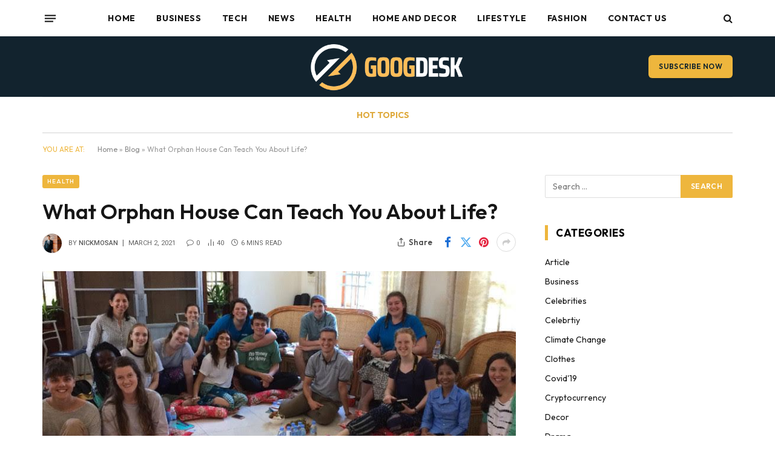

--- FILE ---
content_type: text/html; charset=UTF-8
request_url: https://googdesk.com/what-orphan-house-can-teach-you-about-life/
body_size: 31254
content:

<!DOCTYPE html>
<html lang="en-US" class="s-light site-s-light">

<head>

	<meta charset="UTF-8" />
	<meta name="viewport" content="width=device-width, initial-scale=1" />
	<meta name='robots' content='index, follow, max-image-preview:large, max-snippet:-1, max-video-preview:-1' />

	<!-- This site is optimized with the Yoast SEO plugin v26.6 - https://yoast.com/wordpress/plugins/seo/ -->
	<title>What Orphan House Can Teach You About Life? - Googdesk</title><link rel="preload" as="image" imagesrcset="https://googdesk.com/wp-content/uploads/2021/12/6-reasons-why-you-need-to-setup-business-in-Dubai.jpg" imagesizes="(max-width: 749px) 100vw, 749px" /><link rel="preload" as="font" href="https://googdesk.com/wp-content/themes/smart-mag/css/icons/fonts/ts-icons.woff2?v3.2" type="font/woff2" crossorigin="anonymous" />
	<meta name="description" content="What can an orphanage teach you about life? It teaches you that no matter how bad things seem, they are never as bad as they could be." />
	<link rel="canonical" href="https://googdesk.com/what-orphan-house-can-teach-you-about-life/" />
	<meta property="og:locale" content="en_US" />
	<meta property="og:type" content="article" />
	<meta property="og:title" content="What Orphan House Can Teach You About Life? - Googdesk" />
	<meta property="og:description" content="What can an orphanage teach you about life? It teaches you that no matter how bad things seem, they are never as bad as they could be." />
	<meta property="og:url" content="https://googdesk.com/what-orphan-house-can-teach-you-about-life/" />
	<meta property="og:site_name" content="Googdesk" />
	<meta property="article:published_time" content="2021-03-02T15:52:05+00:00" />
	<meta property="article:modified_time" content="2024-08-17T08:48:25+00:00" />
	<meta property="og:image" content="https://googdesk.com/wp-content/uploads/2021/12/6-reasons-why-you-need-to-setup-business-in-Dubai.jpg" />
	<meta property="og:image:width" content="800" />
	<meta property="og:image:height" content="464" />
	<meta property="og:image:type" content="image/jpeg" />
	<meta name="author" content="nickmosan" />
	<meta name="twitter:card" content="summary_large_image" />
	<meta name="twitter:label1" content="Written by" />
	<meta name="twitter:data1" content="nickmosan" />
	<meta name="twitter:label2" content="Est. reading time" />
	<meta name="twitter:data2" content="6 minutes" />
	<script type="application/ld+json" class="yoast-schema-graph">{"@context":"https://schema.org","@graph":[{"@type":"WebPage","@id":"https://googdesk.com/what-orphan-house-can-teach-you-about-life/","url":"https://googdesk.com/what-orphan-house-can-teach-you-about-life/","name":"What Orphan House Can Teach You About Life? - Googdesk","isPartOf":{"@id":"https://googdesk.com/#website"},"primaryImageOfPage":{"@id":"https://googdesk.com/what-orphan-house-can-teach-you-about-life/#primaryimage"},"image":{"@id":"https://googdesk.com/what-orphan-house-can-teach-you-about-life/#primaryimage"},"thumbnailUrl":"https://googdesk.com/wp-content/uploads/2021/12/6-reasons-why-you-need-to-setup-business-in-Dubai.jpg","datePublished":"2021-03-02T15:52:05+00:00","dateModified":"2024-08-17T08:48:25+00:00","author":{"@id":"https://googdesk.com/#/schema/person/cde243f387dc44fcf1680ea8c3a01682"},"description":"What can an orphanage teach you about life? It teaches you that no matter how bad things seem, they are never as bad as they could be.","breadcrumb":{"@id":"https://googdesk.com/what-orphan-house-can-teach-you-about-life/#breadcrumb"},"inLanguage":"en-US","potentialAction":[{"@type":"ReadAction","target":["https://googdesk.com/what-orphan-house-can-teach-you-about-life/"]}]},{"@type":"ImageObject","inLanguage":"en-US","@id":"https://googdesk.com/what-orphan-house-can-teach-you-about-life/#primaryimage","url":"https://googdesk.com/wp-content/uploads/2021/12/6-reasons-why-you-need-to-setup-business-in-Dubai.jpg","contentUrl":"https://googdesk.com/wp-content/uploads/2021/12/6-reasons-why-you-need-to-setup-business-in-Dubai.jpg","width":800,"height":464,"caption":"What Orphan House Can Teach You About Life?"},{"@type":"BreadcrumbList","@id":"https://googdesk.com/what-orphan-house-can-teach-you-about-life/#breadcrumb","itemListElement":[{"@type":"ListItem","position":1,"name":"Home","item":"https://googdesk.com/"},{"@type":"ListItem","position":2,"name":"Blog","item":"https://googdesk.com/blog/"},{"@type":"ListItem","position":3,"name":"What Orphan House Can Teach You About Life?"}]},{"@type":"WebSite","@id":"https://googdesk.com/#website","url":"https://googdesk.com/","name":"Googdesk","description":"Leading With Vision &amp; Tech","potentialAction":[{"@type":"SearchAction","target":{"@type":"EntryPoint","urlTemplate":"https://googdesk.com/?s={search_term_string}"},"query-input":{"@type":"PropertyValueSpecification","valueRequired":true,"valueName":"search_term_string"}}],"inLanguage":"en-US"},{"@type":"Person","@id":"https://googdesk.com/#/schema/person/cde243f387dc44fcf1680ea8c3a01682","name":"nickmosan","image":{"@type":"ImageObject","inLanguage":"en-US","@id":"https://googdesk.com/#/schema/person/image/","url":"https://secure.gravatar.com/avatar/f0447607b0684a7460800abe2778a0d2d762b98cd074da2c55f408eb3aebb87b?s=96&d=mm&r=g","contentUrl":"https://secure.gravatar.com/avatar/f0447607b0684a7460800abe2778a0d2d762b98cd074da2c55f408eb3aebb87b?s=96&d=mm&r=g","caption":"nickmosan"},"url":"https://googdesk.com/author/nickmosan/"}]}</script>
	<!-- / Yoast SEO plugin. -->


<link rel='dns-prefetch' href='//fonts.googleapis.com' />
<link rel="alternate" type="application/rss+xml" title="Googdesk &raquo; Feed" href="https://googdesk.com/feed/" />
<script type="text/javascript" id="wpp-js" src="https://googdesk.com/wp-content/plugins/wordpress-popular-posts/assets/js/wpp.js?ver=7.3.6" data-sampling="0" data-sampling-rate="100" data-api-url="https://googdesk.com/wp-json/wordpress-popular-posts" data-post-id="5905" data-token="9e45daf0d4" data-lang="0" data-debug="1"></script>
<link rel="alternate" title="oEmbed (JSON)" type="application/json+oembed" href="https://googdesk.com/wp-json/oembed/1.0/embed?url=https%3A%2F%2Fgoogdesk.com%2Fwhat-orphan-house-can-teach-you-about-life%2F" />
<link rel="alternate" title="oEmbed (XML)" type="text/xml+oembed" href="https://googdesk.com/wp-json/oembed/1.0/embed?url=https%3A%2F%2Fgoogdesk.com%2Fwhat-orphan-house-can-teach-you-about-life%2F&#038;format=xml" />
		<!-- This site uses the Google Analytics by MonsterInsights plugin v9.11.0 - Using Analytics tracking - https://www.monsterinsights.com/ -->
							<script src="//www.googletagmanager.com/gtag/js?id=G-0KMTZ9DGDB"  data-cfasync="false" data-wpfc-render="false" type="text/javascript" async></script>
			<script data-cfasync="false" data-wpfc-render="false" type="text/javascript">
				var mi_version = '9.11.0';
				var mi_track_user = true;
				var mi_no_track_reason = '';
								var MonsterInsightsDefaultLocations = {"page_location":"https:\/\/googdesk.com\/what-orphan-house-can-teach-you-about-life\/"};
								if ( typeof MonsterInsightsPrivacyGuardFilter === 'function' ) {
					var MonsterInsightsLocations = (typeof MonsterInsightsExcludeQuery === 'object') ? MonsterInsightsPrivacyGuardFilter( MonsterInsightsExcludeQuery ) : MonsterInsightsPrivacyGuardFilter( MonsterInsightsDefaultLocations );
				} else {
					var MonsterInsightsLocations = (typeof MonsterInsightsExcludeQuery === 'object') ? MonsterInsightsExcludeQuery : MonsterInsightsDefaultLocations;
				}

								var disableStrs = [
										'ga-disable-G-0KMTZ9DGDB',
									];

				/* Function to detect opted out users */
				function __gtagTrackerIsOptedOut() {
					for (var index = 0; index < disableStrs.length; index++) {
						if (document.cookie.indexOf(disableStrs[index] + '=true') > -1) {
							return true;
						}
					}

					return false;
				}

				/* Disable tracking if the opt-out cookie exists. */
				if (__gtagTrackerIsOptedOut()) {
					for (var index = 0; index < disableStrs.length; index++) {
						window[disableStrs[index]] = true;
					}
				}

				/* Opt-out function */
				function __gtagTrackerOptout() {
					for (var index = 0; index < disableStrs.length; index++) {
						document.cookie = disableStrs[index] + '=true; expires=Thu, 31 Dec 2099 23:59:59 UTC; path=/';
						window[disableStrs[index]] = true;
					}
				}

				if ('undefined' === typeof gaOptout) {
					function gaOptout() {
						__gtagTrackerOptout();
					}
				}
								window.dataLayer = window.dataLayer || [];

				window.MonsterInsightsDualTracker = {
					helpers: {},
					trackers: {},
				};
				if (mi_track_user) {
					function __gtagDataLayer() {
						dataLayer.push(arguments);
					}

					function __gtagTracker(type, name, parameters) {
						if (!parameters) {
							parameters = {};
						}

						if (parameters.send_to) {
							__gtagDataLayer.apply(null, arguments);
							return;
						}

						if (type === 'event') {
														parameters.send_to = monsterinsights_frontend.v4_id;
							var hookName = name;
							if (typeof parameters['event_category'] !== 'undefined') {
								hookName = parameters['event_category'] + ':' + name;
							}

							if (typeof MonsterInsightsDualTracker.trackers[hookName] !== 'undefined') {
								MonsterInsightsDualTracker.trackers[hookName](parameters);
							} else {
								__gtagDataLayer('event', name, parameters);
							}
							
						} else {
							__gtagDataLayer.apply(null, arguments);
						}
					}

					__gtagTracker('js', new Date());
					__gtagTracker('set', {
						'developer_id.dZGIzZG': true,
											});
					if ( MonsterInsightsLocations.page_location ) {
						__gtagTracker('set', MonsterInsightsLocations);
					}
										__gtagTracker('config', 'G-0KMTZ9DGDB', {"forceSSL":"true","link_attribution":"true"} );
										window.gtag = __gtagTracker;										(function () {
						/* https://developers.google.com/analytics/devguides/collection/analyticsjs/ */
						/* ga and __gaTracker compatibility shim. */
						var noopfn = function () {
							return null;
						};
						var newtracker = function () {
							return new Tracker();
						};
						var Tracker = function () {
							return null;
						};
						var p = Tracker.prototype;
						p.get = noopfn;
						p.set = noopfn;
						p.send = function () {
							var args = Array.prototype.slice.call(arguments);
							args.unshift('send');
							__gaTracker.apply(null, args);
						};
						var __gaTracker = function () {
							var len = arguments.length;
							if (len === 0) {
								return;
							}
							var f = arguments[len - 1];
							if (typeof f !== 'object' || f === null || typeof f.hitCallback !== 'function') {
								if ('send' === arguments[0]) {
									var hitConverted, hitObject = false, action;
									if ('event' === arguments[1]) {
										if ('undefined' !== typeof arguments[3]) {
											hitObject = {
												'eventAction': arguments[3],
												'eventCategory': arguments[2],
												'eventLabel': arguments[4],
												'value': arguments[5] ? arguments[5] : 1,
											}
										}
									}
									if ('pageview' === arguments[1]) {
										if ('undefined' !== typeof arguments[2]) {
											hitObject = {
												'eventAction': 'page_view',
												'page_path': arguments[2],
											}
										}
									}
									if (typeof arguments[2] === 'object') {
										hitObject = arguments[2];
									}
									if (typeof arguments[5] === 'object') {
										Object.assign(hitObject, arguments[5]);
									}
									if ('undefined' !== typeof arguments[1].hitType) {
										hitObject = arguments[1];
										if ('pageview' === hitObject.hitType) {
											hitObject.eventAction = 'page_view';
										}
									}
									if (hitObject) {
										action = 'timing' === arguments[1].hitType ? 'timing_complete' : hitObject.eventAction;
										hitConverted = mapArgs(hitObject);
										__gtagTracker('event', action, hitConverted);
									}
								}
								return;
							}

							function mapArgs(args) {
								var arg, hit = {};
								var gaMap = {
									'eventCategory': 'event_category',
									'eventAction': 'event_action',
									'eventLabel': 'event_label',
									'eventValue': 'event_value',
									'nonInteraction': 'non_interaction',
									'timingCategory': 'event_category',
									'timingVar': 'name',
									'timingValue': 'value',
									'timingLabel': 'event_label',
									'page': 'page_path',
									'location': 'page_location',
									'title': 'page_title',
									'referrer' : 'page_referrer',
								};
								for (arg in args) {
																		if (!(!args.hasOwnProperty(arg) || !gaMap.hasOwnProperty(arg))) {
										hit[gaMap[arg]] = args[arg];
									} else {
										hit[arg] = args[arg];
									}
								}
								return hit;
							}

							try {
								f.hitCallback();
							} catch (ex) {
							}
						};
						__gaTracker.create = newtracker;
						__gaTracker.getByName = newtracker;
						__gaTracker.getAll = function () {
							return [];
						};
						__gaTracker.remove = noopfn;
						__gaTracker.loaded = true;
						window['__gaTracker'] = __gaTracker;
					})();
									} else {
										console.log("");
					(function () {
						function __gtagTracker() {
							return null;
						}

						window['__gtagTracker'] = __gtagTracker;
						window['gtag'] = __gtagTracker;
					})();
									}
			</script>
							<!-- / Google Analytics by MonsterInsights -->
		<style id='wp-img-auto-sizes-contain-inline-css' type='text/css'>
img:is([sizes=auto i],[sizes^="auto," i]){contain-intrinsic-size:3000px 1500px}
/*# sourceURL=wp-img-auto-sizes-contain-inline-css */
</style>
<style id='wp-emoji-styles-inline-css' type='text/css'>

	img.wp-smiley, img.emoji {
		display: inline !important;
		border: none !important;
		box-shadow: none !important;
		height: 1em !important;
		width: 1em !important;
		margin: 0 0.07em !important;
		vertical-align: -0.1em !important;
		background: none !important;
		padding: 0 !important;
	}
/*# sourceURL=wp-emoji-styles-inline-css */
</style>
<link rel='stylesheet' id='wp-block-library-css' href='https://googdesk.com/wp-includes/css/dist/block-library/style.min.css?ver=6.9' type='text/css' media='all' />
<style id='classic-theme-styles-inline-css' type='text/css'>
/*! This file is auto-generated */
.wp-block-button__link{color:#fff;background-color:#32373c;border-radius:9999px;box-shadow:none;text-decoration:none;padding:calc(.667em + 2px) calc(1.333em + 2px);font-size:1.125em}.wp-block-file__button{background:#32373c;color:#fff;text-decoration:none}
/*# sourceURL=/wp-includes/css/classic-themes.min.css */
</style>
<style id='global-styles-inline-css' type='text/css'>
:root{--wp--preset--aspect-ratio--square: 1;--wp--preset--aspect-ratio--4-3: 4/3;--wp--preset--aspect-ratio--3-4: 3/4;--wp--preset--aspect-ratio--3-2: 3/2;--wp--preset--aspect-ratio--2-3: 2/3;--wp--preset--aspect-ratio--16-9: 16/9;--wp--preset--aspect-ratio--9-16: 9/16;--wp--preset--color--black: #000000;--wp--preset--color--cyan-bluish-gray: #abb8c3;--wp--preset--color--white: #ffffff;--wp--preset--color--pale-pink: #f78da7;--wp--preset--color--vivid-red: #cf2e2e;--wp--preset--color--luminous-vivid-orange: #ff6900;--wp--preset--color--luminous-vivid-amber: #fcb900;--wp--preset--color--light-green-cyan: #7bdcb5;--wp--preset--color--vivid-green-cyan: #00d084;--wp--preset--color--pale-cyan-blue: #8ed1fc;--wp--preset--color--vivid-cyan-blue: #0693e3;--wp--preset--color--vivid-purple: #9b51e0;--wp--preset--gradient--vivid-cyan-blue-to-vivid-purple: linear-gradient(135deg,rgb(6,147,227) 0%,rgb(155,81,224) 100%);--wp--preset--gradient--light-green-cyan-to-vivid-green-cyan: linear-gradient(135deg,rgb(122,220,180) 0%,rgb(0,208,130) 100%);--wp--preset--gradient--luminous-vivid-amber-to-luminous-vivid-orange: linear-gradient(135deg,rgb(252,185,0) 0%,rgb(255,105,0) 100%);--wp--preset--gradient--luminous-vivid-orange-to-vivid-red: linear-gradient(135deg,rgb(255,105,0) 0%,rgb(207,46,46) 100%);--wp--preset--gradient--very-light-gray-to-cyan-bluish-gray: linear-gradient(135deg,rgb(238,238,238) 0%,rgb(169,184,195) 100%);--wp--preset--gradient--cool-to-warm-spectrum: linear-gradient(135deg,rgb(74,234,220) 0%,rgb(151,120,209) 20%,rgb(207,42,186) 40%,rgb(238,44,130) 60%,rgb(251,105,98) 80%,rgb(254,248,76) 100%);--wp--preset--gradient--blush-light-purple: linear-gradient(135deg,rgb(255,206,236) 0%,rgb(152,150,240) 100%);--wp--preset--gradient--blush-bordeaux: linear-gradient(135deg,rgb(254,205,165) 0%,rgb(254,45,45) 50%,rgb(107,0,62) 100%);--wp--preset--gradient--luminous-dusk: linear-gradient(135deg,rgb(255,203,112) 0%,rgb(199,81,192) 50%,rgb(65,88,208) 100%);--wp--preset--gradient--pale-ocean: linear-gradient(135deg,rgb(255,245,203) 0%,rgb(182,227,212) 50%,rgb(51,167,181) 100%);--wp--preset--gradient--electric-grass: linear-gradient(135deg,rgb(202,248,128) 0%,rgb(113,206,126) 100%);--wp--preset--gradient--midnight: linear-gradient(135deg,rgb(2,3,129) 0%,rgb(40,116,252) 100%);--wp--preset--font-size--small: 13px;--wp--preset--font-size--medium: 20px;--wp--preset--font-size--large: 36px;--wp--preset--font-size--x-large: 42px;--wp--preset--spacing--20: 0.44rem;--wp--preset--spacing--30: 0.67rem;--wp--preset--spacing--40: 1rem;--wp--preset--spacing--50: 1.5rem;--wp--preset--spacing--60: 2.25rem;--wp--preset--spacing--70: 3.38rem;--wp--preset--spacing--80: 5.06rem;--wp--preset--shadow--natural: 6px 6px 9px rgba(0, 0, 0, 0.2);--wp--preset--shadow--deep: 12px 12px 50px rgba(0, 0, 0, 0.4);--wp--preset--shadow--sharp: 6px 6px 0px rgba(0, 0, 0, 0.2);--wp--preset--shadow--outlined: 6px 6px 0px -3px rgb(255, 255, 255), 6px 6px rgb(0, 0, 0);--wp--preset--shadow--crisp: 6px 6px 0px rgb(0, 0, 0);}:where(.is-layout-flex){gap: 0.5em;}:where(.is-layout-grid){gap: 0.5em;}body .is-layout-flex{display: flex;}.is-layout-flex{flex-wrap: wrap;align-items: center;}.is-layout-flex > :is(*, div){margin: 0;}body .is-layout-grid{display: grid;}.is-layout-grid > :is(*, div){margin: 0;}:where(.wp-block-columns.is-layout-flex){gap: 2em;}:where(.wp-block-columns.is-layout-grid){gap: 2em;}:where(.wp-block-post-template.is-layout-flex){gap: 1.25em;}:where(.wp-block-post-template.is-layout-grid){gap: 1.25em;}.has-black-color{color: var(--wp--preset--color--black) !important;}.has-cyan-bluish-gray-color{color: var(--wp--preset--color--cyan-bluish-gray) !important;}.has-white-color{color: var(--wp--preset--color--white) !important;}.has-pale-pink-color{color: var(--wp--preset--color--pale-pink) !important;}.has-vivid-red-color{color: var(--wp--preset--color--vivid-red) !important;}.has-luminous-vivid-orange-color{color: var(--wp--preset--color--luminous-vivid-orange) !important;}.has-luminous-vivid-amber-color{color: var(--wp--preset--color--luminous-vivid-amber) !important;}.has-light-green-cyan-color{color: var(--wp--preset--color--light-green-cyan) !important;}.has-vivid-green-cyan-color{color: var(--wp--preset--color--vivid-green-cyan) !important;}.has-pale-cyan-blue-color{color: var(--wp--preset--color--pale-cyan-blue) !important;}.has-vivid-cyan-blue-color{color: var(--wp--preset--color--vivid-cyan-blue) !important;}.has-vivid-purple-color{color: var(--wp--preset--color--vivid-purple) !important;}.has-black-background-color{background-color: var(--wp--preset--color--black) !important;}.has-cyan-bluish-gray-background-color{background-color: var(--wp--preset--color--cyan-bluish-gray) !important;}.has-white-background-color{background-color: var(--wp--preset--color--white) !important;}.has-pale-pink-background-color{background-color: var(--wp--preset--color--pale-pink) !important;}.has-vivid-red-background-color{background-color: var(--wp--preset--color--vivid-red) !important;}.has-luminous-vivid-orange-background-color{background-color: var(--wp--preset--color--luminous-vivid-orange) !important;}.has-luminous-vivid-amber-background-color{background-color: var(--wp--preset--color--luminous-vivid-amber) !important;}.has-light-green-cyan-background-color{background-color: var(--wp--preset--color--light-green-cyan) !important;}.has-vivid-green-cyan-background-color{background-color: var(--wp--preset--color--vivid-green-cyan) !important;}.has-pale-cyan-blue-background-color{background-color: var(--wp--preset--color--pale-cyan-blue) !important;}.has-vivid-cyan-blue-background-color{background-color: var(--wp--preset--color--vivid-cyan-blue) !important;}.has-vivid-purple-background-color{background-color: var(--wp--preset--color--vivid-purple) !important;}.has-black-border-color{border-color: var(--wp--preset--color--black) !important;}.has-cyan-bluish-gray-border-color{border-color: var(--wp--preset--color--cyan-bluish-gray) !important;}.has-white-border-color{border-color: var(--wp--preset--color--white) !important;}.has-pale-pink-border-color{border-color: var(--wp--preset--color--pale-pink) !important;}.has-vivid-red-border-color{border-color: var(--wp--preset--color--vivid-red) !important;}.has-luminous-vivid-orange-border-color{border-color: var(--wp--preset--color--luminous-vivid-orange) !important;}.has-luminous-vivid-amber-border-color{border-color: var(--wp--preset--color--luminous-vivid-amber) !important;}.has-light-green-cyan-border-color{border-color: var(--wp--preset--color--light-green-cyan) !important;}.has-vivid-green-cyan-border-color{border-color: var(--wp--preset--color--vivid-green-cyan) !important;}.has-pale-cyan-blue-border-color{border-color: var(--wp--preset--color--pale-cyan-blue) !important;}.has-vivid-cyan-blue-border-color{border-color: var(--wp--preset--color--vivid-cyan-blue) !important;}.has-vivid-purple-border-color{border-color: var(--wp--preset--color--vivid-purple) !important;}.has-vivid-cyan-blue-to-vivid-purple-gradient-background{background: var(--wp--preset--gradient--vivid-cyan-blue-to-vivid-purple) !important;}.has-light-green-cyan-to-vivid-green-cyan-gradient-background{background: var(--wp--preset--gradient--light-green-cyan-to-vivid-green-cyan) !important;}.has-luminous-vivid-amber-to-luminous-vivid-orange-gradient-background{background: var(--wp--preset--gradient--luminous-vivid-amber-to-luminous-vivid-orange) !important;}.has-luminous-vivid-orange-to-vivid-red-gradient-background{background: var(--wp--preset--gradient--luminous-vivid-orange-to-vivid-red) !important;}.has-very-light-gray-to-cyan-bluish-gray-gradient-background{background: var(--wp--preset--gradient--very-light-gray-to-cyan-bluish-gray) !important;}.has-cool-to-warm-spectrum-gradient-background{background: var(--wp--preset--gradient--cool-to-warm-spectrum) !important;}.has-blush-light-purple-gradient-background{background: var(--wp--preset--gradient--blush-light-purple) !important;}.has-blush-bordeaux-gradient-background{background: var(--wp--preset--gradient--blush-bordeaux) !important;}.has-luminous-dusk-gradient-background{background: var(--wp--preset--gradient--luminous-dusk) !important;}.has-pale-ocean-gradient-background{background: var(--wp--preset--gradient--pale-ocean) !important;}.has-electric-grass-gradient-background{background: var(--wp--preset--gradient--electric-grass) !important;}.has-midnight-gradient-background{background: var(--wp--preset--gradient--midnight) !important;}.has-small-font-size{font-size: var(--wp--preset--font-size--small) !important;}.has-medium-font-size{font-size: var(--wp--preset--font-size--medium) !important;}.has-large-font-size{font-size: var(--wp--preset--font-size--large) !important;}.has-x-large-font-size{font-size: var(--wp--preset--font-size--x-large) !important;}
:where(.wp-block-post-template.is-layout-flex){gap: 1.25em;}:where(.wp-block-post-template.is-layout-grid){gap: 1.25em;}
:where(.wp-block-term-template.is-layout-flex){gap: 1.25em;}:where(.wp-block-term-template.is-layout-grid){gap: 1.25em;}
:where(.wp-block-columns.is-layout-flex){gap: 2em;}:where(.wp-block-columns.is-layout-grid){gap: 2em;}
:root :where(.wp-block-pullquote){font-size: 1.5em;line-height: 1.6;}
/*# sourceURL=global-styles-inline-css */
</style>
<link rel='stylesheet' id='dashicons-css' href='https://googdesk.com/wp-includes/css/dashicons.min.css?ver=6.9' type='text/css' media='all' />
<link rel='stylesheet' id='admin-bar-css' href='https://googdesk.com/wp-includes/css/admin-bar.min.css?ver=6.9' type='text/css' media='all' />
<style id='admin-bar-inline-css' type='text/css'>

    /* Hide CanvasJS credits for P404 charts specifically */
    #p404RedirectChart .canvasjs-chart-credit {
        display: none !important;
    }
    
    #p404RedirectChart canvas {
        border-radius: 6px;
    }

    .p404-redirect-adminbar-weekly-title {
        font-weight: bold;
        font-size: 14px;
        color: #fff;
        margin-bottom: 6px;
    }

    #wpadminbar #wp-admin-bar-p404_free_top_button .ab-icon:before {
        content: "\f103";
        color: #dc3545;
        top: 3px;
    }
    
    #wp-admin-bar-p404_free_top_button .ab-item {
        min-width: 80px !important;
        padding: 0px !important;
    }
    
    /* Ensure proper positioning and z-index for P404 dropdown */
    .p404-redirect-adminbar-dropdown-wrap { 
        min-width: 0; 
        padding: 0;
        position: static !important;
    }
    
    #wpadminbar #wp-admin-bar-p404_free_top_button_dropdown {
        position: static !important;
    }
    
    #wpadminbar #wp-admin-bar-p404_free_top_button_dropdown .ab-item {
        padding: 0 !important;
        margin: 0 !important;
    }
    
    .p404-redirect-dropdown-container {
        min-width: 340px;
        padding: 18px 18px 12px 18px;
        background: #23282d !important;
        color: #fff;
        border-radius: 12px;
        box-shadow: 0 8px 32px rgba(0,0,0,0.25);
        margin-top: 10px;
        position: relative !important;
        z-index: 999999 !important;
        display: block !important;
        border: 1px solid #444;
    }
    
    /* Ensure P404 dropdown appears on hover */
    #wpadminbar #wp-admin-bar-p404_free_top_button .p404-redirect-dropdown-container { 
        display: none !important;
    }
    
    #wpadminbar #wp-admin-bar-p404_free_top_button:hover .p404-redirect-dropdown-container { 
        display: block !important;
    }
    
    #wpadminbar #wp-admin-bar-p404_free_top_button:hover #wp-admin-bar-p404_free_top_button_dropdown .p404-redirect-dropdown-container {
        display: block !important;
    }
    
    .p404-redirect-card {
        background: #2c3338;
        border-radius: 8px;
        padding: 18px 18px 12px 18px;
        box-shadow: 0 2px 8px rgba(0,0,0,0.07);
        display: flex;
        flex-direction: column;
        align-items: flex-start;
        border: 1px solid #444;
    }
    
    .p404-redirect-btn {
        display: inline-block;
        background: #dc3545;
        color: #fff !important;
        font-weight: bold;
        padding: 5px 22px;
        border-radius: 8px;
        text-decoration: none;
        font-size: 17px;
        transition: background 0.2s, box-shadow 0.2s;
        margin-top: 8px;
        box-shadow: 0 2px 8px rgba(220,53,69,0.15);
        text-align: center;
        line-height: 1.6;
    }
    
    .p404-redirect-btn:hover {
        background: #c82333;
        color: #fff !important;
        box-shadow: 0 4px 16px rgba(220,53,69,0.25);
    }
    
    /* Prevent conflicts with other admin bar dropdowns */
    #wpadminbar .ab-top-menu > li:hover > .ab-item,
    #wpadminbar .ab-top-menu > li.hover > .ab-item {
        z-index: auto;
    }
    
    #wpadminbar #wp-admin-bar-p404_free_top_button:hover > .ab-item {
        z-index: 999998 !important;
    }
    
/*# sourceURL=admin-bar-inline-css */
</style>
<link rel='stylesheet' id='contact-form-7-css' href='https://googdesk.com/wp-content/plugins/contact-form-7/includes/css/styles.css?ver=6.1.4' type='text/css' media='all' />
<link rel='stylesheet' id='ez-toc-css' href='https://googdesk.com/wp-content/plugins/easy-table-of-contents/assets/css/screen.min.css?ver=2.0.79.2' type='text/css' media='all' />
<style id='ez-toc-inline-css' type='text/css'>
div#ez-toc-container .ez-toc-title {font-size: 120%;}div#ez-toc-container .ez-toc-title {font-weight: 500;}div#ez-toc-container ul li , div#ez-toc-container ul li a {font-size: 95%;}div#ez-toc-container ul li , div#ez-toc-container ul li a {font-weight: 500;}div#ez-toc-container nav ul ul li {font-size: 90%;}.ez-toc-box-title {font-weight: bold; margin-bottom: 10px; text-align: center; text-transform: uppercase; letter-spacing: 1px; color: #666; padding-bottom: 5px;position:absolute;top:-4%;left:5%;background-color: inherit;transition: top 0.3s ease;}.ez-toc-box-title.toc-closed {top:-25%;}
.ez-toc-container-direction {direction: ltr;}.ez-toc-counter ul{counter-reset: item ;}.ez-toc-counter nav ul li a::before {content: counters(item, '.', decimal) '. ';display: inline-block;counter-increment: item;flex-grow: 0;flex-shrink: 0;margin-right: .2em; float: left; }.ez-toc-widget-direction {direction: ltr;}.ez-toc-widget-container ul{counter-reset: item ;}.ez-toc-widget-container nav ul li a::before {content: counters(item, '.', decimal) '. ';display: inline-block;counter-increment: item;flex-grow: 0;flex-shrink: 0;margin-right: .2em; float: left; }
/*# sourceURL=ez-toc-inline-css */
</style>
<link rel='stylesheet' id='wordpress-popular-posts-css-css' href='https://googdesk.com/wp-content/plugins/wordpress-popular-posts/assets/css/wpp.css?ver=7.3.6' type='text/css' media='all' />
<link rel='stylesheet' id='mm-compiled-options-mobmenu-css' href='https://googdesk.com/wp-content/uploads/dynamic-mobmenu.css?ver=2.8.8-535' type='text/css' media='all' />
<link rel='stylesheet' id='mm-google-webfont-dosis-css' href='//fonts.googleapis.com/css?family=Dosis%3Ainherit%2C400&#038;subset=latin%2Clatin-ext&#038;ver=6.9' type='text/css' media='all' />
<link rel='stylesheet' id='smartmag-core-css' href='https://googdesk.com/wp-content/themes/smart-mag/style.css?ver=10.3.2' type='text/css' media='all' />
<style id='smartmag-core-inline-css' type='text/css'>
:root { --c-main: #eeb63d;
--c-main-rgb: 238,182,61;
--text-font: "Outfit", system-ui, -apple-system, "Segoe UI", Arial, sans-serif;
--body-font: "Outfit", system-ui, -apple-system, "Segoe UI", Arial, sans-serif;
--main-width: 1140px;
--wrap-padding: 36px;
--c-post-meta: #666666;
--c-excerpts: #424449;
--excerpt-size: 15px;
--post-content-gaps: 1.4em; }
.post-title:not(._) { font-weight: 600; }
:root { --sidebar-width: 310px; }
.ts-row, .has-el-gap { --sidebar-c-width: calc(var(--sidebar-width) + var(--grid-gutter-h) + var(--sidebar-c-pad)); }
:root { --sidebar-pad: 30px; --sidebar-sep-pad: 30px; }
.smart-head-main .smart-head-top { --head-h: 60px; background-color: #ffffff; }
.smart-head-main .smart-head-mid { --head-h: 100px; }
.s-dark .smart-head-main .smart-head-mid,
.smart-head-main .s-dark.smart-head-mid { background-color: #12232e; }
.smart-head-main .smart-head-bot { border-top-color: #ededed; }
.s-dark .smart-head-main .smart-head-bot,
.smart-head-main .s-dark.smart-head-bot { border-top-color: #4f4f4f; }
.smart-head-main .smart-head-bot { border-bottom-width: 1px; border-bottom-color: #d3d3d3; }
.navigation { font-family: var(--body-font); }
.navigation-main .menu > li > a { font-weight: bold; letter-spacing: 0.05em; }
.off-canvas { background-color: #060d11; }
.navigation-small { font-family: var(--body-font); }
.navigation-small .menu > li > a { font-size: 15px; font-weight: 500; }
.smart-head-main .spc-social { --spc-social-fs: 18px; }
.smart-head-main .smart-head-top { --search-icon-size: 16px; }
.smart-head-main .offcanvas-toggle { transform: scale(0.70); }
.s-dark .smart-head .ts-button1,
.smart-head .s-dark .ts-button1 { color: #11242d; background-color: var(--c-main); }
.smart-head .ts-button1 { border-radius: 6px; }
.smart-head .h-text { font-family: var(--body-font); font-size: 14px; font-weight: bold; color: #dfaa3d; }
.upper-footer .block-head .heading { font-family: var(--body-font); }
.post-meta { font-family: "Roboto", system-ui, -apple-system, "Segoe UI", Arial, sans-serif; }
.post-meta .meta-item, .post-meta .text-in { font-size: 10px; font-weight: normal; text-transform: uppercase; }
.post-meta .text-in, .post-meta .post-cat > a { font-size: 10px; }
.post-meta .post-cat > a { font-weight: bold; text-transform: uppercase; }
.s-light .block-wrap.s-dark { --c-post-meta: var(--c-contrast-450); }
.post-meta .post-author > a { color: #595959; }
.s-dark .post-meta .post-author > a { color: #dddddd; }
.post-meta { --p-meta-sep: "\007C"; --p-meta-sep-pad: 7px; }
.post-meta .meta-item:before { transform: scale(1.15); }
.l-post { --media-radius: 6px; }
.cat-labels .category { font-size: 10px; letter-spacing: 0.1em; background-color: var(--c-main); border-radius: 3px; }
.block-head .heading { font-family: var(--body-font); }
.block-head-b .heading { font-family: "Roboto", system-ui, -apple-system, "Segoe UI", Arial, sans-serif; font-size: 19px; font-weight: bold; text-transform: initial; }
.block-head-b { --space-below: 16px; }
.block-head-c { --line-weight: 3px; }
.block-head-c2 { --line-weight: 3px; }
.block-head-f .heading { text-transform: uppercase; }
.block-head-f { --c-border: #ffffff; }
.s-dark .block-head-f { --c-border: #eaeaea; }
.block-head-h { --border-weight: 2px; --c-border: var(--c-main); }
.block-head-i .heading { font-size: 17px; font-weight: bold; }
.block-head-i { --line-weight: 5px; }
.block-head-i .heading { color: #000000; }
.load-button { background-color: var(--c-main); border-radius: 6px; }
.loop-grid .ratio-is-custom { padding-bottom: calc(100% / 1.68); }
.loop-grid-base .post-title { font-size: 18px; }
.loop-grid-sm .post-title { font-size: 17px; }
.has-nums .l-post { --num-font: var(--body-font); }
.has-nums-a .l-post .post-title:before,
.has-nums-b .l-post .content:before { font-size: 26px; font-weight: 500; }
.has-nums-c .l-post .post-title:before,
.has-nums-c .l-post .content:before { font-size: 17px; }
.has-nums:not(.has-nums-c) { --num-color: var(--c-main); }
.has-nums-a .l-post .post-title:before,
.has-nums-b .l-post .content:before { content: counter(ts-loop) "."; }
.loop-list .ratio-is-custom { padding-bottom: calc(100% / 1.575); }
.list-post { --list-p-media-width: 44%; --list-p-media-max-width: 85%; }
.list-post .media:not(i) { --list-p-media-max-width: 44%; }
.loop-small .post-title { font-size: 16px; }
.loop-small .media { width: 36%; max-width: 50%; }
.loop-small .media:not(i) { max-width: 92px; }
.single .featured .ratio-is-custom { padding-bottom: calc(100% / 2); }
.post-meta-single .meta-item, .post-meta-single .text-in { font-size: 11px; }
.entry-content { font-size: 17px; }
.entry-content p { --post-content-gaps: 1.2em; }
.a-wrap-1 { background-color: #02001c; }
@media (min-width: 940px) and (max-width: 1200px) { .ts-row, .has-el-gap { --sidebar-c-width: calc(var(--sidebar-width) + var(--grid-gutter-h) + var(--sidebar-c-pad)); }
.navigation-small .menu > li > a { font-size: calc(10px + (15px - 10px) * .7); } }
@media (min-width: 768px) and (max-width: 940px) { .ts-contain, .main { padding-left: 35px; padding-right: 35px; } }
@media (max-width: 767px) { .ts-contain, .main { padding-left: 25px; padding-right: 25px; } }
@media (min-width: 940px) and (max-width: 1300px) { :root { --wrap-padding: min(36px, 5vw); } }


/*# sourceURL=smartmag-core-inline-css */
</style>
<link rel='stylesheet' id='smartmag-magnific-popup-css' href='https://googdesk.com/wp-content/themes/smart-mag/css/lightbox.css?ver=10.3.2' type='text/css' media='all' />
<link rel='stylesheet' id='smartmag-icons-css' href='https://googdesk.com/wp-content/themes/smart-mag/css/icons/icons.css?ver=10.3.2' type='text/css' media='all' />
<link rel='stylesheet' id='smartmag-gfonts-custom-css' href='https://fonts.googleapis.com/css?family=Outfit%3A400%2C500%2C600%2C700%2Cbold%7CRoboto%3A400%2C500%2C600%2C700%2Cbold&#038;display=swap' type='text/css' media='all' />
<link rel='stylesheet' id='cssmobmenu-icons-css' href='https://googdesk.com/wp-content/plugins/mobile-menu/includes/css/mobmenu-icons.css?ver=6.9' type='text/css' media='all' />
<link rel='stylesheet' id='cssmobmenu-css' href='https://googdesk.com/wp-content/plugins/mobile-menu/includes/css/mobmenu.css?ver=2.8.8' type='text/css' media='all' />
<script type="text/javascript" id="smartmag-lazy-inline-js-after">
/* <![CDATA[ */
/**
 * @copyright ThemeSphere
 * @preserve
 */
var BunyadLazy={};BunyadLazy.load=function(){function a(e,n){var t={};e.dataset.bgset&&e.dataset.sizes?(t.sizes=e.dataset.sizes,t.srcset=e.dataset.bgset):t.src=e.dataset.bgsrc,function(t){var a=t.dataset.ratio;if(0<a){const e=t.parentElement;if(e.classList.contains("media-ratio")){const n=e.style;n.getPropertyValue("--a-ratio")||(n.paddingBottom=100/a+"%")}}}(e);var a,o=document.createElement("img");for(a in o.onload=function(){var t="url('"+(o.currentSrc||o.src)+"')",a=e.style;a.backgroundImage!==t&&requestAnimationFrame(()=>{a.backgroundImage=t,n&&n()}),o.onload=null,o.onerror=null,o=null},o.onerror=o.onload,t)o.setAttribute(a,t[a]);o&&o.complete&&0<o.naturalWidth&&o.onload&&o.onload()}function e(t){t.dataset.loaded||a(t,()=>{document.dispatchEvent(new Event("lazyloaded")),t.dataset.loaded=1})}function n(t){"complete"===document.readyState?t():window.addEventListener("load",t)}return{initEarly:function(){var t,a=()=>{document.querySelectorAll(".img.bg-cover:not(.lazyload)").forEach(e)};"complete"!==document.readyState?(t=setInterval(a,150),n(()=>{a(),clearInterval(t)})):a()},callOnLoad:n,initBgImages:function(t){t&&n(()=>{document.querySelectorAll(".img.bg-cover").forEach(e)})},bgLoad:a}}(),BunyadLazy.load.initEarly();
//# sourceURL=smartmag-lazy-inline-js-after
/* ]]> */
</script>
<script type="text/javascript" src="https://googdesk.com/wp-content/plugins/google-analytics-for-wordpress/assets/js/frontend-gtag.js?ver=9.11.0" id="monsterinsights-frontend-script-js" async="async" data-wp-strategy="async"></script>
<script data-cfasync="false" data-wpfc-render="false" type="text/javascript" id='monsterinsights-frontend-script-js-extra'>/* <![CDATA[ */
var monsterinsights_frontend = {"js_events_tracking":"true","download_extensions":"doc,pdf,ppt,zip,xls,docx,pptx,xlsx","inbound_paths":"[{\"path\":\"\\\/go\\\/\",\"label\":\"affiliate\"},{\"path\":\"\\\/recommend\\\/\",\"label\":\"affiliate\"}]","home_url":"https:\/\/googdesk.com","hash_tracking":"false","v4_id":"G-0KMTZ9DGDB"};/* ]]> */
</script>
<script type="text/javascript" src="https://googdesk.com/wp-includes/js/jquery/jquery.min.js?ver=3.7.1" id="jquery-core-js"></script>
<script type="text/javascript" src="https://googdesk.com/wp-includes/js/jquery/jquery-migrate.min.js?ver=3.4.1" id="jquery-migrate-js"></script>
<script type="text/javascript" src="https://googdesk.com/wp-content/plugins/sphere-post-views/assets/js/post-views.js?ver=1.0.1" id="sphere-post-views-js"></script>
<script type="text/javascript" id="sphere-post-views-js-after">
/* <![CDATA[ */
var Sphere_PostViews = {"ajaxUrl":"https:\/\/googdesk.com\/wp-admin\/admin-ajax.php?sphere_post_views=1","sampling":0,"samplingRate":10,"repeatCountDelay":0,"postID":5905,"token":"91a80dbcab"}
//# sourceURL=sphere-post-views-js-after
/* ]]> */
</script>
<script type="text/javascript" src="https://googdesk.com/wp-content/plugins/mobile-menu/includes/js/mobmenu.js?ver=2.8.8" id="mobmenujs-js"></script>
<script></script><link rel="https://api.w.org/" href="https://googdesk.com/wp-json/" /><link rel="alternate" title="JSON" type="application/json" href="https://googdesk.com/wp-json/wp/v2/posts/5905" /><link rel="EditURI" type="application/rsd+xml" title="RSD" href="https://googdesk.com/xmlrpc.php?rsd" />
<meta name="generator" content="WordPress 6.9" />
<link rel='shortlink' href='https://googdesk.com/?p=5905' />

		<!-- GA Google Analytics @ https://m0n.co/ga -->
		<script>
			(function(i,s,o,g,r,a,m){i['GoogleAnalyticsObject']=r;i[r]=i[r]||function(){
			(i[r].q=i[r].q||[]).push(arguments)},i[r].l=1*new Date();a=s.createElement(o),
			m=s.getElementsByTagName(o)[0];a.async=1;a.src=g;m.parentNode.insertBefore(a,m)
			})(window,document,'script','https://www.google-analytics.com/analytics.js','ga');
			ga('create', 'G-0EWB55ZCSG', 'auto');
			ga('send', 'pageview');
		</script>

	<style>:root {
			--lazy-loader-animation-duration: 300ms;
		}
		  
		.lazyload {
	display: block;
}

.lazyload,
        .lazyloading {
			opacity: 0;
		}


		.lazyloaded {
			opacity: 1;
			transition: opacity 300ms;
			transition: opacity var(--lazy-loader-animation-duration);
		}</style><noscript><style>.lazyload { display: none; } .lazyload[class*="lazy-loader-background-element-"] { display: block; opacity: 1; }</style></noscript>            <style id="wpp-loading-animation-styles">@-webkit-keyframes bgslide{from{background-position-x:0}to{background-position-x:-200%}}@keyframes bgslide{from{background-position-x:0}to{background-position-x:-200%}}.wpp-widget-block-placeholder,.wpp-shortcode-placeholder{margin:0 auto;width:60px;height:3px;background:#dd3737;background:linear-gradient(90deg,#dd3737 0%,#571313 10%,#dd3737 100%);background-size:200% auto;border-radius:3px;-webkit-animation:bgslide 1s infinite linear;animation:bgslide 1s infinite linear}</style>
            <!-- Analytics by WP Statistics - https://wp-statistics.com -->

		<script>
		var BunyadSchemeKey = 'bunyad-scheme';
		(() => {
			const d = document.documentElement;
			const c = d.classList;
			var scheme = localStorage.getItem(BunyadSchemeKey);
			
			if (scheme) {
				d.dataset.origClass = c;
				scheme === 'dark' ? c.remove('s-light', 'site-s-light') : c.remove('s-dark', 'site-s-dark');
				c.add('site-s-' + scheme, 's-' + scheme);
			}
		})();
		</script>
		<meta name="generator" content="Elementor 3.33.6; features: additional_custom_breakpoints; settings: css_print_method-external, google_font-enabled, font_display-auto">
			<style>
				.e-con.e-parent:nth-of-type(n+4):not(.e-lazyloaded):not(.e-no-lazyload),
				.e-con.e-parent:nth-of-type(n+4):not(.e-lazyloaded):not(.e-no-lazyload) * {
					background-image: none !important;
				}
				@media screen and (max-height: 1024px) {
					.e-con.e-parent:nth-of-type(n+3):not(.e-lazyloaded):not(.e-no-lazyload),
					.e-con.e-parent:nth-of-type(n+3):not(.e-lazyloaded):not(.e-no-lazyload) * {
						background-image: none !important;
					}
				}
				@media screen and (max-height: 640px) {
					.e-con.e-parent:nth-of-type(n+2):not(.e-lazyloaded):not(.e-no-lazyload),
					.e-con.e-parent:nth-of-type(n+2):not(.e-lazyloaded):not(.e-no-lazyload) * {
						background-image: none !important;
					}
				}
			</style>
			<meta name="generator" content="Powered by WPBakery Page Builder - drag and drop page builder for WordPress."/>
<link rel="icon" href="https://googdesk.com/wp-content/uploads/2024/01/cropped-FINALIZE-2KI1-32x32.png" sizes="32x32" />
<link rel="icon" href="https://googdesk.com/wp-content/uploads/2024/01/cropped-FINALIZE-2KI1-192x192.png" sizes="192x192" />
<link rel="apple-touch-icon" href="https://googdesk.com/wp-content/uploads/2024/01/cropped-FINALIZE-2KI1-180x180.png" />
<meta name="msapplication-TileImage" content="https://googdesk.com/wp-content/uploads/2024/01/cropped-FINALIZE-2KI1-270x270.png" />
<noscript><style> .wpb_animate_when_almost_visible { opacity: 1; }</style></noscript>

</head>

<body class="wp-singular post-template-default single single-post postid-5905 single-format-standard wp-theme-smart-mag right-sidebar post-layout-modern post-cat-33 has-lb has-lb-sm ts-img-hov-fade layout-normal mob-menu-slideout-over wpb-js-composer js-comp-ver-8.6.1 vc_responsive elementor-default elementor-kit-168898">



<div class="main-wrap">

	
<div class="off-canvas-backdrop"></div>
<div class="mobile-menu-container off-canvas s-dark" id="off-canvas">

	<div class="off-canvas-head">
		<a href="#" class="close">
			<span class="visuallyhidden">Close Menu</span>
			<i class="tsi tsi-times"></i>
		</a>

		<div class="ts-logo">
			<img class="logo-mobile logo-image" src="https://googdesk.com/wp-content/uploads/2024/01/iops.png" width="210" height="65" alt="Googdesk"/>		</div>
	</div>

	<div class="off-canvas-content">

		
			<ul id="menu-footer-navigation" class="mobile-menu"><li id="menu-item-171901" class="menu-item menu-item-type-custom menu-item-object-custom menu-item-home menu-item-171901"><a href="https://googdesk.com/" data-wpel-link="internal">Home</a></li>
<li id="menu-item-171893" class="menu-item menu-item-type-taxonomy menu-item-object-category menu-item-171893"><a href="https://googdesk.com/category/business/" data-wpel-link="internal">Business</a></li>
<li id="menu-item-171894" class="menu-item menu-item-type-taxonomy menu-item-object-category menu-item-171894"><a href="https://googdesk.com/category/tech/" data-wpel-link="internal">Tech</a></li>
<li id="menu-item-171895" class="menu-item menu-item-type-taxonomy menu-item-object-category menu-item-171895"><a href="https://googdesk.com/category/news/" data-wpel-link="internal">News</a></li>
<li id="menu-item-171900" class="menu-item menu-item-type-taxonomy menu-item-object-category current-post-ancestor current-menu-parent current-post-parent menu-item-171900"><a href="https://googdesk.com/category/health/" data-wpel-link="internal">Health</a></li>
<li id="menu-item-171896" class="menu-item menu-item-type-taxonomy menu-item-object-category menu-item-171896"><a href="https://googdesk.com/category/home-and-decor/" data-wpel-link="internal">Home and Decor</a></li>
<li id="menu-item-171899" class="menu-item menu-item-type-taxonomy menu-item-object-category menu-item-171899"><a href="https://googdesk.com/category/lifestyle/" data-wpel-link="internal">Lifestyle</a></li>
<li id="menu-item-171897" class="menu-item menu-item-type-taxonomy menu-item-object-category menu-item-171897"><a href="https://googdesk.com/category/fashion/" data-wpel-link="internal">Fashion</a></li>
<li id="menu-item-2497" class="menu-item menu-item-type-post_type menu-item-object-page menu-item-2497"><a href="https://googdesk.com/contact-us/" data-wpel-link="internal">Contact Us</a></li>
</ul>
		
					<div class="off-canvas-widgets">
				
		<div id="smartmag-block-newsletter-2" class="widget ts-block-widget smartmag-widget-newsletter">		
		<div class="block">
			<div class="block-newsletter ">
	<div class="spc-newsletter spc-newsletter-b spc-newsletter-center spc-newsletter-sm">

		<div class="bg-wrap"></div>

		
		<div class="inner">

			
			
			<h3 class="heading">
				Subscribe to Updates			</h3>

							<div class="base-text message">
					<p>Get the latest creative news from FooBar about art, design and business.</p>
</div>
			
							<form method="post" action="" class="form fields-style fields-full" target="_blank">
					<div class="main-fields">
						<p class="field-email">
							<input type="email" name="EMAIL" placeholder="Your email address.." required />
						</p>
						
						<p class="field-submit">
							<input type="submit" value="Subscribe" />
						</p>
					</div>

											<p class="disclaimer">
							<label>
																	<input type="checkbox" name="privacy" required />
								
								By signing up, you agree to the our terms and our <a href="#">Privacy Policy</a> agreement.							</label>
						</p>
									</form>
			
			
		</div>
	</div>
</div>		</div>

		</div>
		<div id="smartmag-block-posts-small-3" class="widget ts-block-widget smartmag-widget-posts-small">		
		<div class="block">
					<section class="block-wrap block-posts-small block-sc mb-none has-media-shadows" data-id="1">

			<div class="widget-title block-head block-head-ac block-head-b"><h5 class="heading">What's Hot</h5></div>	
			<div class="block-content">
				
	<div class="loop loop-small loop-small-a loop-sep loop-small-sep grid grid-1 md:grid-1 sm:grid-1 xs:grid-1">

					
<article class="l-post small-post small-a-post m-pos-left">

	
			<div class="media">

		
			<a href="https://googdesk.com/9-high-risk-jobs-and-the-injuries-workers-should-watch-out-for/" class="image-link media-ratio ratio-4-3" title="9 High-Risk Jobs and the Injuries Workers Should Watch Out For" data-wpel-link="internal"><span data-bgsrc="https://googdesk.com/wp-content/uploads/2025/12/unnamed-2025-12-13T041613.247-300x200.png" class="img bg-cover wp-post-image attachment-medium size-medium lazyload" data-bgset="https://googdesk.com/wp-content/uploads/2025/12/unnamed-2025-12-13T041613.247-300x200.png 300w, https://googdesk.com/wp-content/uploads/2025/12/unnamed-2025-12-13T041613.247-150x100.png 150w, https://googdesk.com/wp-content/uploads/2025/12/unnamed-2025-12-13T041613.247-450x300.png 450w, https://googdesk.com/wp-content/uploads/2025/12/unnamed-2025-12-13T041613.247.png 512w" data-sizes="(max-width: 135px) 100vw, 135px"></span></a>			
			
			
			
		
		</div>
	

	
		<div class="content">

			<div class="post-meta post-meta-a post-meta-left"><h4 class="is-title post-title"><a href="https://googdesk.com/9-high-risk-jobs-and-the-injuries-workers-should-watch-out-for/" data-wpel-link="internal">9 High-Risk Jobs and the Injuries Workers Should Watch Out For</a></h4></div>			
			
			
		</div>

	
</article>	
					
<article class="l-post small-post small-a-post m-pos-left">

	
			<div class="media">

		
			<a href="https://googdesk.com/common-procedures-and-treatments-offered-by-your-dentist/" class="image-link media-ratio ratio-4-3" title="Common Procedures and Treatments Offered by Your Dentist" data-wpel-link="internal"><span data-bgsrc="https://googdesk.com/wp-content/uploads/2025/12/pexels-gustavo-fring-5622016-300x200.jpg" class="img bg-cover wp-post-image attachment-medium size-medium lazyload" data-bgset="https://googdesk.com/wp-content/uploads/2025/12/pexels-gustavo-fring-5622016-300x200.jpg 300w, https://googdesk.com/wp-content/uploads/2025/12/pexels-gustavo-fring-5622016-1024x682.jpg 1024w, https://googdesk.com/wp-content/uploads/2025/12/pexels-gustavo-fring-5622016-768x512.jpg 768w, https://googdesk.com/wp-content/uploads/2025/12/pexels-gustavo-fring-5622016-150x100.jpg 150w, https://googdesk.com/wp-content/uploads/2025/12/pexels-gustavo-fring-5622016-450x300.jpg 450w, https://googdesk.com/wp-content/uploads/2025/12/pexels-gustavo-fring-5622016-1200x800.jpg 1200w, https://googdesk.com/wp-content/uploads/2025/12/pexels-gustavo-fring-5622016.jpg 1280w" data-sizes="(max-width: 135px) 100vw, 135px" role="img" aria-label="Dentist"></span></a>			
			
			
			
		
		</div>
	

	
		<div class="content">

			<div class="post-meta post-meta-a post-meta-left"><h4 class="is-title post-title"><a href="https://googdesk.com/common-procedures-and-treatments-offered-by-your-dentist/" data-wpel-link="internal">Common Procedures and Treatments Offered by Your Dentist</a></h4></div>			
			
			
		</div>

	
</article>	
					
<article class="l-post small-post small-a-post m-pos-left">

	
			<div class="media">

		
			<a href="https://googdesk.com/things-todays-workforce-needs-to-maintain-a-business/" class="image-link media-ratio ratio-4-3" title="Things Today&#8217;s Workforce Needs To Maintain A Business" data-wpel-link="internal"><span data-bgsrc="https://googdesk.com/wp-content/uploads/2025/12/pexels-fauxels-3184312-300x200.jpg" class="img bg-cover wp-post-image attachment-medium size-medium lazyload" data-bgset="https://googdesk.com/wp-content/uploads/2025/12/pexels-fauxels-3184312-300x200.jpg 300w, https://googdesk.com/wp-content/uploads/2025/12/pexels-fauxels-3184312-1024x682.jpg 1024w, https://googdesk.com/wp-content/uploads/2025/12/pexels-fauxels-3184312-768x512.jpg 768w, https://googdesk.com/wp-content/uploads/2025/12/pexels-fauxels-3184312-150x100.jpg 150w, https://googdesk.com/wp-content/uploads/2025/12/pexels-fauxels-3184312-450x300.jpg 450w, https://googdesk.com/wp-content/uploads/2025/12/pexels-fauxels-3184312-1200x800.jpg 1200w, https://googdesk.com/wp-content/uploads/2025/12/pexels-fauxels-3184312.jpg 1280w" data-sizes="(max-width: 135px) 100vw, 135px"></span></a>			
			
			
			
		
		</div>
	

	
		<div class="content">

			<div class="post-meta post-meta-a post-meta-left"><h4 class="is-title post-title"><a href="https://googdesk.com/things-todays-workforce-needs-to-maintain-a-business/" data-wpel-link="internal">Things Today&#8217;s Workforce Needs To Maintain A Business</a></h4></div>			
			
			
		</div>

	
</article>	
		
	</div>

					</div>

		</section>
				</div>

		</div>			</div>
		
		
		<div class="spc-social-block spc-social spc-social-b smart-head-social">
		
			
				<a href="#" class="link service s-facebook" target="_blank" rel="nofollow noopener">
					<i class="icon tsi tsi-facebook"></i>					<span class="visuallyhidden">Facebook</span>
				</a>
									
			
				<a href="#" class="link service s-twitter" target="_blank" rel="nofollow noopener">
					<i class="icon tsi tsi-twitter"></i>					<span class="visuallyhidden">X (Twitter)</span>
				</a>
									
			
				<a href="#" class="link service s-instagram" target="_blank" rel="nofollow noopener">
					<i class="icon tsi tsi-instagram"></i>					<span class="visuallyhidden">Instagram</span>
				</a>
									
			
		</div>

		
	</div>

</div>
<div class="smart-head smart-head-b smart-head-main" id="smart-head" data-sticky="auto" data-sticky-type="smart" data-sticky-full>
	
	<div class="smart-head-row smart-head-top smart-head-row-3 is-light has-center-nav smart-head-row-full">

		<div class="inner wrap">

							
				<div class="items items-left ">
				
<button class="offcanvas-toggle has-icon" type="button" aria-label="Menu">
	<span class="hamburger-icon hamburger-icon-a">
		<span class="inner"></span>
	</span>
</button>				</div>

							
				<div class="items items-center ">
					<div class="nav-wrap">
		<nav class="navigation navigation-main nav-hov-a">
			<ul id="menu-footer-navigation-1" class="menu"><li class="menu-item menu-item-type-custom menu-item-object-custom menu-item-home menu-item-171901"><a href="https://googdesk.com/" data-wpel-link="internal">Home</a></li>
<li class="menu-item menu-item-type-taxonomy menu-item-object-category menu-cat-27 menu-item-171893"><a href="https://googdesk.com/category/business/" data-wpel-link="internal">Business</a></li>
<li class="menu-item menu-item-type-taxonomy menu-item-object-category menu-cat-29 menu-item-171894"><a href="https://googdesk.com/category/tech/" data-wpel-link="internal">Tech</a></li>
<li class="menu-item menu-item-type-taxonomy menu-item-object-category menu-cat-28 menu-item-171895"><a href="https://googdesk.com/category/news/" data-wpel-link="internal">News</a></li>
<li class="menu-item menu-item-type-taxonomy menu-item-object-category current-post-ancestor current-menu-parent current-post-parent menu-cat-33 menu-item-171900"><a href="https://googdesk.com/category/health/" data-wpel-link="internal">Health</a></li>
<li class="menu-item menu-item-type-taxonomy menu-item-object-category menu-cat-1013 menu-item-171896"><a href="https://googdesk.com/category/home-and-decor/" data-wpel-link="internal">Home and Decor</a></li>
<li class="menu-item menu-item-type-taxonomy menu-item-object-category menu-cat-30 menu-item-171899"><a href="https://googdesk.com/category/lifestyle/" data-wpel-link="internal">Lifestyle</a></li>
<li class="menu-item menu-item-type-taxonomy menu-item-object-category menu-cat-972 menu-item-171897"><a href="https://googdesk.com/category/fashion/" data-wpel-link="internal">Fashion</a></li>
<li class="menu-item menu-item-type-post_type menu-item-object-page menu-item-2497"><a href="https://googdesk.com/contact-us/" data-wpel-link="internal">Contact Us</a></li>
</ul>		</nav>
	</div>
				</div>

							
				<div class="items items-right ">
				

	<a href="#" class="search-icon has-icon-only is-icon" title="Search">
		<i class="tsi tsi-search"></i>
	</a>

				</div>

						
		</div>
	</div>

	
	<div class="smart-head-row smart-head-mid smart-head-row-3 s-dark smart-head-row-full">

		<div class="inner wrap">

							
				<div class="items items-left ">
								</div>

							
				<div class="items items-center ">
					<a href="https://googdesk.com/" title="Googdesk" rel="home" class="logo-link ts-logo logo-is-image" data-wpel-link="internal">
		<span>
			
				
					<img fetchpriority="high" src="https://googdesk.com/wp-content/uploads/2024/01/iops.png" class="logo-image" alt="Googdesk" width="420" height="130"/>
									 
					</span>
	</a>				</div>

							
				<div class="items items-right ">
				
	<a href="#" class="ts-button ts-button-a ts-button1">
		Subscribe Now	</a>
				</div>

						
		</div>
	</div>

	
	<div class="smart-head-row smart-head-bot smart-head-row-3 is-light wrap">

		<div class="inner full">

							
				<div class="items items-left empty">
								</div>

							
				<div class="items items-center ">
				
<div class="h-text h-text">
	HOT TOPICS</div>	<div class="nav-wrap">
		<nav class="navigation navigation-small nav-hov-a">
					</nav>
	</div>
				</div>

							
				<div class="items items-right empty">
								</div>

						
		</div>
	</div>

	</div>
<div class="smart-head smart-head-a smart-head-mobile" id="smart-head-mobile" data-sticky="mid" data-sticky-type="smart" data-sticky-full>
	
	<div class="smart-head-row smart-head-mid smart-head-row-3 s-dark smart-head-row-full">

		<div class="inner wrap">

							
				<div class="items items-left ">
				
<button class="offcanvas-toggle has-icon" type="button" aria-label="Menu">
	<span class="hamburger-icon hamburger-icon-a">
		<span class="inner"></span>
	</span>
</button>				</div>

							
				<div class="items items-center ">
					<a href="https://googdesk.com/" title="Googdesk" rel="home" class="logo-link ts-logo logo-is-image" data-wpel-link="internal">
		<span>
			
									<img class="logo-mobile logo-image" src="https://googdesk.com/wp-content/uploads/2024/01/iops.png" width="210" height="65" alt="Googdesk"/>									 
					</span>
	</a>				</div>

							
				<div class="items items-right ">
				

	<a href="#" class="search-icon has-icon-only is-icon" title="Search">
		<i class="tsi tsi-search"></i>
	</a>

				</div>

						
		</div>
	</div>

	</div>
<nav class="breadcrumbs is-full-width breadcrumbs-a" id="breadcrumb"><div class="inner ts-contain "><span class="label">You are at:</span><span><span><a href="https://googdesk.com/" data-wpel-link="internal">Home</a></span> &raquo; <span><a href="https://googdesk.com/blog/" data-wpel-link="internal">Blog</a></span> &raquo; <span class="breadcrumb_last" aria-current="page">What Orphan House Can Teach You About Life?</span></span></div></nav>
<div class="main ts-contain cf right-sidebar">
	
		

<div class="ts-row">
	<div class="col-8 main-content s-post-contain">

					<div class="the-post-header s-head-modern s-head-modern-a has-share-meta-right">
	<div class="post-meta post-meta-a post-meta-left post-meta-single has-below"><div class="post-meta-items meta-above"><span class="meta-item cat-labels">
						
						<a href="https://googdesk.com/category/health/" class="category term-color-33" rel="category" data-wpel-link="internal">Health</a>
					</span>
					</div><h1 class="is-title post-title">What Orphan House Can Teach You About Life?</h1><div class="meta-below-has-right"><div class="post-meta-items meta-below has-author-img"><span class="meta-item post-author has-img"><noscript><img alt="nickmosan" src="https://secure.gravatar.com/avatar/f0447607b0684a7460800abe2778a0d2d762b98cd074da2c55f408eb3aebb87b?s=32&#038;d=mm&#038;r=g" srcset="https://secure.gravatar.com/avatar/f0447607b0684a7460800abe2778a0d2d762b98cd074da2c55f408eb3aebb87b?s=64&#038;d=mm&#038;r=g 2x" class="avatar avatar-32 photo" height="32" width="32" decoding="async"></noscript><img loading="lazy" alt="nickmosan" src="data:image/svg+xml,%3Csvg%20xmlns%3D%22http%3A%2F%2Fwww.w3.org%2F2000%2Fsvg%22%20viewBox%3D%220%200%2032%2032%22%3E%3C%2Fsvg%3E" srcset="data:image/svg+xml,%3Csvg%20xmlns%3D%22http%3A%2F%2Fwww.w3.org%2F2000%2Fsvg%22%20viewBox%3D%220%200%2032%2032%22%3E%3C%2Fsvg%3E 32w" class="avatar avatar-32 photo lazyload" height="32" width="32" decoding="async" data-srcset="https://secure.gravatar.com/avatar/f0447607b0684a7460800abe2778a0d2d762b98cd074da2c55f408eb3aebb87b?s=64&#038;d=mm&#038;r=g 2x" data-src="https://secure.gravatar.com/avatar/f0447607b0684a7460800abe2778a0d2d762b98cd074da2c55f408eb3aebb87b?s=32&#038;d=mm&#038;r=g"><span class="by">By</span> <a href="https://googdesk.com/author/nickmosan/" title="Posts by nickmosan" rel="author" data-wpel-link="internal">nickmosan</a></span><span class="meta-item has-next-icon date"><time class="post-date" datetime="2021-03-02T15:52:05+00:00">March 2, 2021</time></span><span class="has-next-icon meta-item comments has-icon"><a href="https://googdesk.com/what-orphan-house-can-teach-you-about-life/#respond" data-wpel-link="internal"><i class="tsi tsi-comment-o"></i>0</a></span><span title="40 Article Views" class="has-next-icon meta-item post-views has-icon"><i class="tsi tsi-bar-chart-2"></i>40</span><span class="meta-item read-time has-icon"><i class="tsi tsi-clock"></i>6 Mins Read</span></div> 
	<div class="post-share post-share-b spc-social-colors  post-share-b4">

					<span class="share-text">
				<i class="icon tsi tsi-share1"></i>
				Share			</span>
				
		
				
			<a href="https://www.facebook.com/sharer.php?u=https%3A%2F%2Fgoogdesk.com%2Fwhat-orphan-house-can-teach-you-about-life%2F" class="cf service s-facebook service-lg" title="Share on Facebook" target="_blank" rel="nofollow noopener external noreferrer" data-wpel-link="external">
				<i class="tsi tsi-facebook"></i>
				<span class="label">Facebook</span>
							</a>
				
				
			<a href="https://twitter.com/intent/tweet?url=https%3A%2F%2Fgoogdesk.com%2Fwhat-orphan-house-can-teach-you-about-life%2F&#038;text=What%20Orphan%20House%20Can%20Teach%20You%20About%20Life%3F" class="cf service s-twitter service-lg" title="Share on X (Twitter)" target="_blank" rel="nofollow noopener external noreferrer" data-wpel-link="external">
				<i class="tsi tsi-twitter"></i>
				<span class="label">Twitter</span>
							</a>
				
				
			<a href="https://pinterest.com/pin/create/button/?url=https%3A%2F%2Fgoogdesk.com%2Fwhat-orphan-house-can-teach-you-about-life%2F&#038;media=https%3A%2F%2Fgoogdesk.com%2Fwp-content%2Fuploads%2F2021%2F12%2F6-reasons-why-you-need-to-setup-business-in-Dubai.jpg&#038;description=What%20Orphan%20House%20Can%20Teach%20You%20About%20Life%3F" class="cf service s-pinterest service-lg" title="Share on Pinterest" target="_blank" rel="nofollow noopener external noreferrer" data-wpel-link="external">
				<i class="tsi tsi-pinterest"></i>
				<span class="label">Pinterest</span>
							</a>
				
				
			<a href="https://www.linkedin.com/shareArticle?mini=true&#038;url=https%3A%2F%2Fgoogdesk.com%2Fwhat-orphan-house-can-teach-you-about-life%2F" class="cf service s-linkedin service-sm" title="Share on LinkedIn" target="_blank" rel="nofollow noopener external noreferrer" data-wpel-link="external">
				<i class="tsi tsi-linkedin"></i>
				<span class="label">LinkedIn</span>
							</a>
				
				
			<a href="https://www.tumblr.com/share/link?url=https%3A%2F%2Fgoogdesk.com%2Fwhat-orphan-house-can-teach-you-about-life%2F&#038;name=What%20Orphan%20House%20Can%20Teach%20You%20About%20Life%3F" class="cf service s-tumblr service-sm" title="Share on Tumblr" target="_blank" rel="nofollow noopener external noreferrer" data-wpel-link="external">
				<i class="tsi tsi-tumblr"></i>
				<span class="label">Tumblr</span>
							</a>
				
				
			<a href="mailto:?subject=What%20Orphan%20House%20Can%20Teach%20You%20About%20Life%3F&#038;body=https%3A%2F%2Fgoogdesk.com%2Fwhat-orphan-house-can-teach-you-about-life%2F" class="cf service s-email service-sm" 
				title="Share via Email" target="_blank" rel="nofollow noopener">
				<i class="tsi tsi-envelope-o"></i>
				<span class="label">Email</span>
							</a>
				
		
				
					<a href="#" class="show-more" title="Show More Social Sharing"><i class="tsi tsi-share"></i></a>
		
				
	</div>

</div></div>	
	
</div>		
					<div class="single-featured">	
	<div class="featured">
				
			<a href="https://googdesk.com/wp-content/uploads/2021/12/6-reasons-why-you-need-to-setup-business-in-Dubai.jpg" class="image-link media-ratio ratio-is-custom" title="What Orphan House Can Teach You About Life?" data-wpel-link="internal"><img loading="lazy" width="749" height="375" src="https://googdesk.com/wp-content/uploads/2021/12/6-reasons-why-you-need-to-setup-business-in-Dubai.jpg" class="attachment-bunyad-main size-bunyad-main no-lazy skip-lazy wp-post-image" alt="What Orphan House Can Teach You About Life?" sizes="(max-width: 749px) 100vw, 749px" title="What Orphan House Can Teach You About Life?" decoding="async" /></a>		
						
			</div>

	</div>
		
		<div class="the-post s-post-modern">

			<article id="post-5905" class="post-5905 post type-post status-publish format-standard has-post-thumbnail category-health tag-orphan-house">
				
<div class="post-content-wrap has-share-float">
						<div class="post-share-float share-float-b is-hidden spc-social-colors spc-social-colored">
	<div class="inner">
					<span class="share-text">Share</span>
		
		<div class="services">
					
				
			<a href="https://www.facebook.com/sharer.php?u=https%3A%2F%2Fgoogdesk.com%2Fwhat-orphan-house-can-teach-you-about-life%2F" class="cf service s-facebook" target="_blank" title="Facebook" rel="nofollow noopener external noreferrer" data-wpel-link="external">
				<i class="tsi tsi-facebook"></i>
				<span class="label">Facebook</span>

							</a>
				
				
			<a href="https://twitter.com/intent/tweet?url=https%3A%2F%2Fgoogdesk.com%2Fwhat-orphan-house-can-teach-you-about-life%2F&amp;text=What%20Orphan%20House%20Can%20Teach%20You%20About%20Life%3F" class="cf service s-twitter" target="_blank" title="Twitter" rel="nofollow noopener external noreferrer" data-wpel-link="external">
				<i class="tsi tsi-twitter"></i>
				<span class="label">Twitter</span>

							</a>
				
				
			<a href="https://www.linkedin.com/shareArticle?mini=true&amp;url=https%3A%2F%2Fgoogdesk.com%2Fwhat-orphan-house-can-teach-you-about-life%2F" class="cf service s-linkedin" target="_blank" title="LinkedIn" rel="nofollow noopener external noreferrer" data-wpel-link="external">
				<i class="tsi tsi-linkedin"></i>
				<span class="label">LinkedIn</span>

							</a>
				
				
			<a href="https://pinterest.com/pin/create/button/?url=https%3A%2F%2Fgoogdesk.com%2Fwhat-orphan-house-can-teach-you-about-life%2F&amp;media=https%3A%2F%2Fgoogdesk.com%2Fwp-content%2Fuploads%2F2021%2F12%2F6-reasons-why-you-need-to-setup-business-in-Dubai.jpg&amp;description=What%20Orphan%20House%20Can%20Teach%20You%20About%20Life%3F" class="cf service s-pinterest" target="_blank" title="Pinterest" rel="nofollow noopener external noreferrer" data-wpel-link="external">
				<i class="tsi tsi-pinterest-p"></i>
				<span class="label">Pinterest</span>

							</a>
				
				
			<a href="mailto:?subject=What%20Orphan%20House%20Can%20Teach%20You%20About%20Life%3F&body=https%3A%2F%2Fgoogdesk.com%2Fwhat-orphan-house-can-teach-you-about-life%2F" class="cf service s-email" target="_blank" title="Email" rel="nofollow noopener">
				<i class="tsi tsi-envelope-o"></i>
				<span class="label">Email</span>

							</a>
				
		
					
		</div>
	</div>		
</div>
			
	<div class="post-content cf entry-content content-spacious">

		
				
		<p>What can an orphanage teach you about life? It teaches you that no matter how bad things seem, they are never as bad as they could be. It also teaches us to be grateful for what we have and not take anything for granted. An orphanage is a place where there are hundreds of children who are in need of love and care. This blog post will discuss the importance of compassion in our society by telling one girl&#8217;s story from living at an orphanage herself to helping orphans around the world with her own charitable organization.</p>
<p>The life lessons this woman learned from her childhood experiences at the orphan houses will provide valuable insight to understanding compassion and how we can help those in need.</p>
<p>This blog post is about a girl named Eva Kor. She is now 81 years old and has been working with orphans around the world since she escaped from Auschwitz as an 11-year-old girl. After the war, Eva moved to Israel where she later became a wife and mother of two girls. Life was good for Kor from the outside looking in. She had a loving family, a home to live in, and food on the table. However, inside her own head that was not the case. In fact, it was quite the opposite. Kor became very depressed after the war. She remembered too much and could not get over what happened during the Holocaust.</p>
<p><noscript><img loading="lazy" decoding="async" class="aligncenter" src="https://upload.wikimedia.org/wikipedia/commons/thumb/f/f4/Flickr_-_The_U.S._Army_-_Orphanage_of_Saint_Joseph_in_Al_Qosh%2C_Iraq.jpg/1200px-Flickr_-_The_U.S._Army_-_Orphanage_of_Saint_Joseph_in_Al_Qosh%2C_Iraq.jpg" alt="What Orphan House Can Teach You About Life?" width="1200" height="800"></noscript><img loading="lazy" decoding="async" class="aligncenter lazyload" src="data:image/svg+xml,%3Csvg%20xmlns%3D%22http%3A%2F%2Fwww.w3.org%2F2000%2Fsvg%22%20viewBox%3D%220%200%201200%20800%22%3E%3C%2Fsvg%3E" alt="What Orphan House Can Teach You About Life?" width="1200" height="800" data-src="https://upload.wikimedia.org/wikipedia/commons/thumb/f/f4/Flickr_-_The_U.S._Army_-_Orphanage_of_Saint_Joseph_in_Al_Qosh%2C_Iraq.jpg/1200px-Flickr_-_The_U.S._Army_-_Orphanage_of_Saint_Joseph_in_Al_Qosh%2C_Iraq.jpg"></p>
<p>Kor&#8217;s husband noticed her depression, so he suggested that she should go to a psychiatrist. Kor did not want to do this because of her deep-rooted Jewish faith. However, one day while watching television an advertisement came on for a free trip to the United States. The advertisement was for doctors who would tell their patients about America, so Kor took her husband upon his suggestion and went on the trip. While in America she heard an ad that changed her life forever. It was for a humanitarian trip to Romania, so she told one of the doctors about it at one of the dinners.</p>
<div style="clear:both; margin-top:0em; margin-bottom:1em;"><a href="https://googdesk.com/10-tips-for-best-ways-to-improve-get-healthy-digestive-system/" target="_blank" rel="dofollow" class="ua5c9a71d34b4840fc2a8da3721b2f2b5" data-wpel-link="internal"><!-- INLINE RELATED POSTS 1/3 //--><style> .ua5c9a71d34b4840fc2a8da3721b2f2b5 { padding:0px; margin: 0; padding-top:1em!important; padding-bottom:1em!important; width:100%; display: block; font-weight:bold; background-color:#eaeaea; border:0!important; border-left:4px solid #2C3E50!important; text-decoration:none; } .ua5c9a71d34b4840fc2a8da3721b2f2b5:active, .ua5c9a71d34b4840fc2a8da3721b2f2b5:hover { opacity: 1; transition: opacity 250ms; webkit-transition: opacity 250ms; text-decoration:none; } .ua5c9a71d34b4840fc2a8da3721b2f2b5 { transition: background-color 250ms; webkit-transition: background-color 250ms; opacity: 1; transition: opacity 250ms; webkit-transition: opacity 250ms; } .ua5c9a71d34b4840fc2a8da3721b2f2b5 .ctaText { font-weight:bold; color:#464646; text-decoration:none; font-size: 16px; } .ua5c9a71d34b4840fc2a8da3721b2f2b5 .postTitle { color:#F39C12; text-decoration: underline!important; font-size: 16px; } .ua5c9a71d34b4840fc2a8da3721b2f2b5:hover .postTitle { text-decoration: underline!important; } </style><div style="padding-left:1em; padding-right:1em;"><span class="ctaText">See also</span>&nbsp; <span class="postTitle">10 Tips For Best Ways To Improve Get Healthy Digestive System</span></div></a></div><p>The doctors told her that she was crazy for wanting to go back. She already had a good life in Israel and they did not want her to be hurt again. Kor could not let this stop her, though. After all, she left everything behind once before and survived; so what was there to be scared of?</p>
<p>The trip to Romania is where she met her first few orphans and they instantly became like family. She saw how the children were living and realized that they needed help and love more than anything else. There were about 30,000 orphans in Romania at the time, so Kor knew it would take a lot of help to make things better for them.</p>
<p>Kor started by taking in a few orphans into her own home. She would take them to the park, buy them clothes, and even teach them how to ride a bike. As she continued this work, she started to see changes in the children. They were starting to smile and be happy again. This was when Kor knew she was doing the right thing. She had found her <a href="https://www.yumpu.com/en/document/read/66017514/why-are-health-facilities-still-important" target="_blank" rel="noopener noreferrer external" data-wpel-link="external">purpose in life</a>, so she started Orphan Care International.</p>
<p>Kor has gotten a lot of fame because of her work with orphans around the world. Her story was made into a film called Eva. Kor has also given speeches and won several awards for all of her hard work. She will never forget where she came from and as long as she is alive, she will continue to help orphans around the world.</p>
<div style="clear:both; margin-top:0em; margin-bottom:1em;"><a href="https://googdesk.com/amazing-facts-about-the-safety-of-amber-teething-necklaces/" target="_blank" rel="dofollow" class="u97e323d6942414c02efe58a657d9218f" data-wpel-link="internal"><!-- INLINE RELATED POSTS 2/3 //--><style> .u97e323d6942414c02efe58a657d9218f { padding:0px; margin: 0; padding-top:1em!important; padding-bottom:1em!important; width:100%; display: block; font-weight:bold; background-color:#eaeaea; border:0!important; border-left:4px solid #2C3E50!important; text-decoration:none; } .u97e323d6942414c02efe58a657d9218f:active, .u97e323d6942414c02efe58a657d9218f:hover { opacity: 1; transition: opacity 250ms; webkit-transition: opacity 250ms; text-decoration:none; } .u97e323d6942414c02efe58a657d9218f { transition: background-color 250ms; webkit-transition: background-color 250ms; opacity: 1; transition: opacity 250ms; webkit-transition: opacity 250ms; } .u97e323d6942414c02efe58a657d9218f .ctaText { font-weight:bold; color:#464646; text-decoration:none; font-size: 16px; } .u97e323d6942414c02efe58a657d9218f .postTitle { color:#F39C12; text-decoration: underline!important; font-size: 16px; } .u97e323d6942414c02efe58a657d9218f:hover .postTitle { text-decoration: underline!important; } </style><div style="padding-left:1em; padding-right:1em;"><span class="ctaText">See also</span>&nbsp; <span class="postTitle">Amazing Facts About the Safety of Amber Teething Necklaces</span></div></a></div><p>The life lessons that Eva Kor learned from living in an orphanage are valuable to everyone who reads this blog post. First of all, Kor had a terrible childhood growing up. She had to watch as her family was taken from her and the love of her life died in front of her eyes. However, she learned how to survive and persevere and now helps children living in orphanages so they will never know what it is like to go through something like that.</p>
<p><noscript><img loading="lazy" decoding="async" class="aligncenter" src="https://www.friendsoftheorphanages.org/assets/img/hero-banner-bg.jpg" alt="What Orphan House Can Teach You About Life?" width="960" height="584"></noscript><img loading="lazy" decoding="async" class="aligncenter lazyload" src="data:image/svg+xml,%3Csvg%20xmlns%3D%22http%3A%2F%2Fwww.w3.org%2F2000%2Fsvg%22%20viewBox%3D%220%200%20960%20584%22%3E%3C%2Fsvg%3E" alt="What Orphan House Can Teach You About Life?" width="960" height="584" data-src="https://www.friendsoftheorphanages.org/assets/img/hero-banner-bg.jpg"></p>
<p>Second of all, Kor understands the importance of compassion. She has seen first-hand how much love and cares an orphan needs in order to thrive. This is something that everyone can learn from her. We need to be more compassionate towards those who are less fortunate than us and help them whenever we can.</p>
<p>Last but not least, Kor has learned how to be resilient. She has faced many challenges in her life, but she never gives up. This is a trait that we can all learn from her. We need to stay strong in the face of adversity and never give up on ourselves or others.</p>
<p>The story of Eva Kor is an inspiration to us all. She has faced some of the darkest moments in history but has come out on top. She is a symbol of hope and resilience for all orphans around the world. We can all learn from her life lessons and use them to make our own lives better.</p>
<p>Kor&#8217;s husband noticed her depression, so he suggested that she should go to a psychiatrist. Kor did not want to go because she felt that it would make her weaker. However, she eventually agreed to go and started to share her story with the psychiatrist. She realized that she could help others by sharing her story and decided to start Orphan Care International</p>
<div style="clear:both; margin-top:0em; margin-bottom:1em;"><a href="https://googdesk.com/4-benefits-of-dental-veneers/" target="_blank" rel="dofollow" class="u654b1d2882cf0fe3b8cf973eb06b3fe2" data-wpel-link="internal"><!-- INLINE RELATED POSTS 3/3 //--><style> .u654b1d2882cf0fe3b8cf973eb06b3fe2 { padding:0px; margin: 0; padding-top:1em!important; padding-bottom:1em!important; width:100%; display: block; font-weight:bold; background-color:#eaeaea; border:0!important; border-left:4px solid #2C3E50!important; text-decoration:none; } .u654b1d2882cf0fe3b8cf973eb06b3fe2:active, .u654b1d2882cf0fe3b8cf973eb06b3fe2:hover { opacity: 1; transition: opacity 250ms; webkit-transition: opacity 250ms; text-decoration:none; } .u654b1d2882cf0fe3b8cf973eb06b3fe2 { transition: background-color 250ms; webkit-transition: background-color 250ms; opacity: 1; transition: opacity 250ms; webkit-transition: opacity 250ms; } .u654b1d2882cf0fe3b8cf973eb06b3fe2 .ctaText { font-weight:bold; color:#464646; text-decoration:none; font-size: 16px; } .u654b1d2882cf0fe3b8cf973eb06b3fe2 .postTitle { color:#F39C12; text-decoration: underline!important; font-size: 16px; } .u654b1d2882cf0fe3b8cf973eb06b3fe2:hover .postTitle { text-decoration: underline!important; } </style><div style="padding-left:1em; padding-right:1em;"><span class="ctaText">See also</span>&nbsp; <span class="postTitle">4 Benefits of Dental Veneers</span></div></a></div><p>Kor has dedicated her life to helping orphans around the world. She understands what they are going through because she once was an orphan herself. She has met children who have lost parents due to war, poverty, and illness. Kor wants them to know that there are people out there who care about them and are willing to listen.</p>
<p>Kor goes around the world giving speeches on her experience being in Auschwitz. She also writes about how important it is to forgive those who have hurt us in the past. Forgiveness is one of the most important life lessons that we can learn from her. We need to let go of our grudges and move on with our lives. This is not always easy, but it is worth it in the end.</p>
<p>Eva Kor is an amazing woman who has faced some of the most difficult challenges in life. However, she has never given up. She is a symbol of hope and resilience for all orphans around the world. We can all learn from her life lessons and use them to make our own lives better. Thank you for reading!</p>

				
		
		
		
	</div>
</div>
	
	<div class="the-post-tags"><a href="https://googdesk.com/tag/orphan-house/" rel="tag" data-wpel-link="internal">Orphan House</a></div>
			</article>

			
	
	<div class="post-share-bot">
		<span class="info">Share.</span>
		
		<span class="share-links spc-social spc-social-colors spc-social-bg">

			
			
				<a href="https://www.facebook.com/sharer.php?u=https%3A%2F%2Fgoogdesk.com%2Fwhat-orphan-house-can-teach-you-about-life%2F" class="service s-facebook tsi tsi-facebook" title="Share on Facebook" target="_blank" rel="nofollow noopener external noreferrer" data-wpel-link="external">
					<span class="visuallyhidden">Facebook</span>

									</a>
					
			
				<a href="https://twitter.com/intent/tweet?url=https%3A%2F%2Fgoogdesk.com%2Fwhat-orphan-house-can-teach-you-about-life%2F&#038;text=What%20Orphan%20House%20Can%20Teach%20You%20About%20Life%3F" class="service s-twitter tsi tsi-twitter" title="Share on X (Twitter)" target="_blank" rel="nofollow noopener external noreferrer" data-wpel-link="external">
					<span class="visuallyhidden">Twitter</span>

									</a>
					
			
				<a href="https://pinterest.com/pin/create/button/?url=https%3A%2F%2Fgoogdesk.com%2Fwhat-orphan-house-can-teach-you-about-life%2F&#038;media=https%3A%2F%2Fgoogdesk.com%2Fwp-content%2Fuploads%2F2021%2F12%2F6-reasons-why-you-need-to-setup-business-in-Dubai.jpg&#038;description=What%20Orphan%20House%20Can%20Teach%20You%20About%20Life%3F" class="service s-pinterest tsi tsi-pinterest" title="Share on Pinterest" target="_blank" rel="nofollow noopener external noreferrer" data-wpel-link="external">
					<span class="visuallyhidden">Pinterest</span>

									</a>
					
			
				<a href="https://www.linkedin.com/shareArticle?mini=true&#038;url=https%3A%2F%2Fgoogdesk.com%2Fwhat-orphan-house-can-teach-you-about-life%2F" class="service s-linkedin tsi tsi-linkedin" title="Share on LinkedIn" target="_blank" rel="nofollow noopener external noreferrer" data-wpel-link="external">
					<span class="visuallyhidden">LinkedIn</span>

									</a>
					
			
				<a href="https://www.tumblr.com/share/link?url=https%3A%2F%2Fgoogdesk.com%2Fwhat-orphan-house-can-teach-you-about-life%2F&#038;name=What%20Orphan%20House%20Can%20Teach%20You%20About%20Life%3F" class="service s-tumblr tsi tsi-tumblr" title="Share on Tumblr" target="_blank" rel="nofollow noopener external noreferrer" data-wpel-link="external">
					<span class="visuallyhidden">Tumblr</span>

									</a>
					
			
				<a href="mailto:?subject=What%20Orphan%20House%20Can%20Teach%20You%20About%20Life%3F&#038;body=https%3A%2F%2Fgoogdesk.com%2Fwhat-orphan-house-can-teach-you-about-life%2F" class="service s-email tsi tsi-envelope-o" 
					title="Share via Email" target="_blank" rel="nofollow noopener">
					<span class="visuallyhidden">Email</span>

									</a>
					
			
			
		</span>
	</div>
	


	<section class="navigate-posts">
	
		<div class="previous">
					<span class="main-color title"><i class="tsi tsi-chevron-left"></i> Previous Article</span><span class="link"><a href="https://googdesk.com/these-retirees-are-aging-in-place-a-very-modern-contemporary-place/" rel="prev" data-wpel-link="internal">These Retirees Are Aging in Place—a Very Modern, Contemporary Place</a></span>
				</div>
		<div class="next">
					<span class="main-color title">Next Article <i class="tsi tsi-chevron-right"></i></span><span class="link"><a href="https://googdesk.com/jimmy-fallons-playful-new-york-penthouse-lists-for-15-million/" rel="next" data-wpel-link="internal">Jimmy Fallon’s Playful New York Penthouse Lists for $15 Million</a></span>
				</div>		
	</section>



			<div class="author-box">
			<section class="author-info">

	<noscript><img alt src="https://secure.gravatar.com/avatar/f0447607b0684a7460800abe2778a0d2d762b98cd074da2c55f408eb3aebb87b?s=95&#038;d=mm&#038;r=g" srcset="https://secure.gravatar.com/avatar/f0447607b0684a7460800abe2778a0d2d762b98cd074da2c55f408eb3aebb87b?s=190&#038;d=mm&#038;r=g 2x" class="avatar avatar-95 photo" height="95" width="95" decoding="async"></noscript><img alt src="data:image/svg+xml,%3Csvg%20xmlns%3D%22http%3A%2F%2Fwww.w3.org%2F2000%2Fsvg%22%20viewBox%3D%220%200%2095%2095%22%3E%3C%2Fsvg%3E" srcset="data:image/svg+xml,%3Csvg%20xmlns%3D%22http%3A%2F%2Fwww.w3.org%2F2000%2Fsvg%22%20viewBox%3D%220%200%2095%2095%22%3E%3C%2Fsvg%3E 95w" class="avatar avatar-95 photo lazyload" height="95" width="95" decoding="async" data-srcset="https://secure.gravatar.com/avatar/f0447607b0684a7460800abe2778a0d2d762b98cd074da2c55f408eb3aebb87b?s=190&#038;d=mm&#038;r=g 2x" data-src="https://secure.gravatar.com/avatar/f0447607b0684a7460800abe2778a0d2d762b98cd074da2c55f408eb3aebb87b?s=95&#038;d=mm&#038;r=g">	
	<div class="description">
		<a href="https://googdesk.com/author/nickmosan/" title="Posts by nickmosan" rel="author" data-wpel-link="internal">nickmosan</a>		
		<ul class="social-icons">
				</ul>
		
		<p class="bio"></p>
	</div>
	
</section>		</div>
	

	<section class="related-posts">
							
							
				<div class="block-head block-head-ac block-head-a block-head-a1 is-left">

					<h4 class="heading">Related <span class="color">Posts</span></h4>					
									</div>
				
			
				<section class="block-wrap block-grid cols-gap-sm mb-none has-media-shadows" data-id="2">

				
			<div class="block-content">
					
	<div class="loop loop-grid loop-grid-sm grid grid-3 md:grid-2 xs:grid-1">

					
<article class="l-post grid-post grid-sm-post">

	
			<div class="media">

		
			<a href="https://googdesk.com/common-procedures-and-treatments-offered-by-your-dentist/" class="image-link media-ratio ratio-is-custom" title="Common Procedures and Treatments Offered by Your Dentist" data-wpel-link="internal"><span data-bgsrc="https://googdesk.com/wp-content/uploads/2025/12/pexels-gustavo-fring-5622016-450x300.jpg" class="img bg-cover wp-post-image attachment-bunyad-medium size-bunyad-medium lazyload" data-bgset="https://googdesk.com/wp-content/uploads/2025/12/pexels-gustavo-fring-5622016-450x300.jpg 450w, https://googdesk.com/wp-content/uploads/2025/12/pexels-gustavo-fring-5622016-1024x682.jpg 1024w, https://googdesk.com/wp-content/uploads/2025/12/pexels-gustavo-fring-5622016-768x512.jpg 768w, https://googdesk.com/wp-content/uploads/2025/12/pexels-gustavo-fring-5622016-1200x800.jpg 1200w, https://googdesk.com/wp-content/uploads/2025/12/pexels-gustavo-fring-5622016.jpg 1280w" data-sizes="(max-width: 358px) 100vw, 358px" role="img" aria-label="Dentist"></span></a>			
			
			
			
		
		</div>
	

	
		<div class="content">

			<div class="post-meta post-meta-a has-below"><h4 class="is-title post-title"><a href="https://googdesk.com/common-procedures-and-treatments-offered-by-your-dentist/" data-wpel-link="internal">Common Procedures and Treatments Offered by Your Dentist</a></h4><div class="post-meta-items meta-below"><span class="meta-item date"><span class="date-link"><time class="post-date" datetime="2025-12-04T05:19:18+00:00">December 4, 2025</time></span></span></div></div>			
			
			
		</div>

	
</article>					
<article class="l-post grid-post grid-sm-post">

	
			<div class="media">

		
			<a href="https://googdesk.com/benefits-of-revisional-surgery-in-gastric-bypass-cases/" class="image-link media-ratio ratio-is-custom" title="Benefits of Revisional Surgery in Gastric Bypass Cases" data-wpel-link="internal"><span data-bgsrc="https://googdesk.com/wp-content/uploads/2025/09/pexels-shvetsa-4421493-450x300.jpg" class="img bg-cover wp-post-image attachment-bunyad-medium size-bunyad-medium lazyload" data-bgset="https://googdesk.com/wp-content/uploads/2025/09/pexels-shvetsa-4421493-450x300.jpg 450w, https://googdesk.com/wp-content/uploads/2025/09/pexels-shvetsa-4421493.jpg 640w" data-sizes="(max-width: 358px) 100vw, 358px"></span></a>			
			
			
			
		
		</div>
	

	
		<div class="content">

			<div class="post-meta post-meta-a has-below"><h4 class="is-title post-title"><a href="https://googdesk.com/benefits-of-revisional-surgery-in-gastric-bypass-cases/" data-wpel-link="internal">Benefits of Revisional Surgery in Gastric Bypass Cases</a></h4><div class="post-meta-items meta-below"><span class="meta-item date"><span class="date-link"><time class="post-date" datetime="2025-09-26T22:10:55+00:00">September 26, 2025</time></span></span></div></div>			
			
			
		</div>

	
</article>					
<article class="l-post grid-post grid-sm-post">

	
			<div class="media">

		
			<a href="https://googdesk.com/the-link-between-emotional-intelligence-and-mental-health/" class="image-link media-ratio ratio-is-custom" title="The Link Between Emotional Intelligence and Mental Health" data-wpel-link="internal"><span data-bgsrc="https://googdesk.com/wp-content/uploads/2025/09/pexels-shkrabaanthony-5217854-450x300.jpg" class="img bg-cover wp-post-image attachment-bunyad-medium size-bunyad-medium lazyload" data-bgset="https://googdesk.com/wp-content/uploads/2025/09/pexels-shkrabaanthony-5217854-450x300.jpg 450w, https://googdesk.com/wp-content/uploads/2025/09/pexels-shkrabaanthony-5217854.jpg 640w" data-sizes="(max-width: 358px) 100vw, 358px"></span></a>			
			
			
			
		
		</div>
	

	
		<div class="content">

			<div class="post-meta post-meta-a has-below"><h4 class="is-title post-title"><a href="https://googdesk.com/the-link-between-emotional-intelligence-and-mental-health/" data-wpel-link="internal">The Link Between Emotional Intelligence and Mental Health</a></h4><div class="post-meta-items meta-below"><span class="meta-item date"><span class="date-link"><time class="post-date" datetime="2025-09-12T13:45:43+00:00">September 12, 2025</time></span></span></div></div>			
			
			
		</div>

	
</article>		
	</div>

		
			</div>

		</section>
		
	</section>			
			<div class="comments">
							</div>

		</div>
	</div>
	
			
	
	<aside class="col-4 main-sidebar has-sep" data-sticky="1">
	
			<div class="inner theiaStickySidebar">
		
			<div id="search-1" class="widget widget_search"><form role="search" method="get" class="search-form" action="https://googdesk.com/">
				<label>
					<span class="screen-reader-text">Search for:</span>
					<input type="search" class="search-field" placeholder="Search &hellip;" value="" name="s" />
				</label>
				<input type="submit" class="search-submit" value="Search" />
			</form></div><div id="categories-2" class="widget widget_categories"><div class="widget-title block-head block-head-ac block-head block-head-ac block-head-i is-left has-style"><h5 class="heading">Categories</h5></div>
			<ul>
					<li class="cat-item cat-item-2785"><a href="https://googdesk.com/category/article/" data-wpel-link="internal">Article</a>
</li>
	<li class="cat-item cat-item-27"><a href="https://googdesk.com/category/business/" data-wpel-link="internal">Business</a>
</li>
	<li class="cat-item cat-item-3543"><a href="https://googdesk.com/category/example-1/celebs/" data-wpel-link="internal">Celebrities</a>
</li>
	<li class="cat-item cat-item-979"><a href="https://googdesk.com/category/celebrtiy/" data-wpel-link="internal">Celebrtiy</a>
</li>
	<li class="cat-item cat-item-3544"><a href="https://googdesk.com/category/example-4/climate-change/" data-wpel-link="internal">Climate Change</a>
</li>
	<li class="cat-item cat-item-2790"><a href="https://googdesk.com/category/fashion/clothes/" data-wpel-link="internal">Clothes</a>
</li>
	<li class="cat-item cat-item-3562"><a href="https://googdesk.com/category/health/covid/" data-wpel-link="internal">Covid&#039;19</a>
</li>
	<li class="cat-item cat-item-941"><a href="https://googdesk.com/category/cryptocurrency/" data-wpel-link="internal">Cryptocurrency</a>
</li>
	<li class="cat-item cat-item-3545"><a href="https://googdesk.com/category/example-2/decor/" data-wpel-link="internal">Decor</a>
</li>
	<li class="cat-item cat-item-3546"><a href="https://googdesk.com/category/example-1/drama/" data-wpel-link="internal">Drama</a>
</li>
	<li class="cat-item cat-item-3225"><a href="https://googdesk.com/category/ecommerce/" data-wpel-link="internal">Ecommerce</a>
</li>
	<li class="cat-item cat-item-955"><a href="https://googdesk.com/category/education/" data-wpel-link="internal">Education</a>
</li>
	<li class="cat-item cat-item-31"><a href="https://googdesk.com/category/entertainment/" data-wpel-link="internal">Entertainment</a>
</li>
	<li class="cat-item cat-item-972"><a href="https://googdesk.com/category/fashion/" data-wpel-link="internal">Fashion</a>
</li>
	<li class="cat-item cat-item-3535"><a href="https://googdesk.com/category/featured/" data-wpel-link="internal">Featured</a>
</li>
	<li class="cat-item cat-item-983"><a href="https://googdesk.com/category/finance/" data-wpel-link="internal">Finance</a>
</li>
	<li class="cat-item cat-item-3547"><a href="https://googdesk.com/category/example-3/fitness/" data-wpel-link="internal">Fitness</a>
</li>
	<li class="cat-item cat-item-3548"><a href="https://googdesk.com/category/example-3/fitness/food-diet/" data-wpel-link="internal">Food &amp; Diet</a>
</li>
	<li class="cat-item cat-item-3549"><a href="https://googdesk.com/category/example-4/gadgets/" data-wpel-link="internal">Gadgets</a>
</li>
	<li class="cat-item cat-item-3234"><a href="https://googdesk.com/category/games/" data-wpel-link="internal">Games</a>
</li>
	<li class="cat-item cat-item-3550"><a href="https://googdesk.com/category/example-4/gaming/" data-wpel-link="internal">Gaming</a>
</li>
	<li class="cat-item cat-item-3551"><a href="https://googdesk.com/category/example-4/gaming/graphics/" data-wpel-link="internal">Graphics</a>
</li>
	<li class="cat-item cat-item-3552"><a href="https://googdesk.com/category/example-4/gaming/hardware/" data-wpel-link="internal">Hardware</a>
</li>
	<li class="cat-item cat-item-33"><a href="https://googdesk.com/category/health/" data-wpel-link="internal">Health</a>
</li>
	<li class="cat-item cat-item-3563"><a href="https://googdesk.com/category/health/health-new/" data-wpel-link="internal">Health</a>
</li>
	<li class="cat-item cat-item-3553"><a href="https://googdesk.com/category/example-2/health-lifestyle/" data-wpel-link="internal">Health</a>
</li>
	<li class="cat-item cat-item-3536"><a href="https://googdesk.com/category/example-3/" data-wpel-link="internal">Health &amp; Fitness</a>
</li>
	<li class="cat-item cat-item-3554"><a href="https://googdesk.com/category/health/heart-health/" data-wpel-link="internal">Heart Health</a>
</li>
	<li class="cat-item cat-item-1013"><a href="https://googdesk.com/category/home-and-decor/" data-wpel-link="internal">Home and Decor</a>
</li>
	<li class="cat-item cat-item-3580"><a href="https://googdesk.com/category/home-improvements/" data-wpel-link="internal">Home Improvements</a>
</li>
	<li class="cat-item cat-item-3265"><a href="https://googdesk.com/category/legal/" data-wpel-link="internal">Legal</a>
</li>
	<li class="cat-item cat-item-3537"><a href="https://googdesk.com/category/example-2/" data-wpel-link="internal">Lifestyle</a>
</li>
	<li class="cat-item cat-item-30"><a href="https://googdesk.com/category/lifestyle/" data-wpel-link="internal">Lifestyle</a>
</li>
	<li class="cat-item cat-item-3555"><a href="https://googdesk.com/category/health/mind-health/" data-wpel-link="internal">Mind Health</a>
</li>
	<li class="cat-item cat-item-3556"><a href="https://googdesk.com/category/example-4/mobiles/" data-wpel-link="internal">Mobiles</a>
</li>
	<li class="cat-item cat-item-3538"><a href="https://googdesk.com/category/most-read/" data-wpel-link="internal">Most Read</a>
</li>
	<li class="cat-item cat-item-2786"><a href="https://googdesk.com/category/multimedia/" data-wpel-link="internal">Multimedia</a>
</li>
	<li class="cat-item cat-item-28"><a href="https://googdesk.com/category/news/" data-wpel-link="internal">News</a>
</li>
	<li class="cat-item cat-item-25"><a href="https://googdesk.com/category/opinion/" data-wpel-link="internal">Opinion</a>
</li>
	<li class="cat-item cat-item-999"><a href="https://googdesk.com/category/pets/" data-wpel-link="internal">Pets</a>
</li>
	<li class="cat-item cat-item-34"><a href="https://googdesk.com/category/politics/" data-wpel-link="internal">Politics</a>
</li>
	<li class="cat-item cat-item-2787"><a href="https://googdesk.com/category/post-formats/" data-wpel-link="internal">Post Formats</a>
</li>
	<li class="cat-item cat-item-3539"><a href="https://googdesk.com/category/example-2/relations/" data-wpel-link="internal">Relations</a>
</li>
	<li class="cat-item cat-item-2788"><a href="https://googdesk.com/category/fashion/shoes/" data-wpel-link="internal">Shoes</a>
</li>
	<li class="cat-item cat-item-2789"><a href="https://googdesk.com/category/social-media/" data-wpel-link="internal">Social Media</a>
</li>
	<li class="cat-item cat-item-1006"><a href="https://googdesk.com/category/spiritual/" data-wpel-link="internal">Spiritual</a>
</li>
	<li class="cat-item cat-item-32"><a href="https://googdesk.com/category/sports/" data-wpel-link="internal">Sports</a>
</li>
	<li class="cat-item cat-item-3557"><a href="https://googdesk.com/category/example-3/fitness/supplements/" data-wpel-link="internal">Supplements</a>
</li>
	<li class="cat-item cat-item-29"><a href="https://googdesk.com/category/tech/" data-wpel-link="internal">Tech</a>
</li>
	<li class="cat-item cat-item-3540"><a href="https://googdesk.com/category/example-4/" data-wpel-link="internal">Technology</a>
</li>
	<li class="cat-item cat-item-3072"><a href="https://googdesk.com/category/travel/" data-wpel-link="internal">Travel</a>
</li>
	<li class="cat-item cat-item-3541"><a href="https://googdesk.com/category/trending/" data-wpel-link="internal">Trending</a>
</li>
	<li class="cat-item cat-item-3558"><a href="https://googdesk.com/category/example-1/tv/" data-wpel-link="internal">TV</a>
</li>
	<li class="cat-item cat-item-1"><a href="https://googdesk.com/category/uncategorized/" data-wpel-link="internal">Uncategorized</a>
</li>
	<li class="cat-item cat-item-3559"><a href="https://googdesk.com/category/example-4/gaming/vr/" data-wpel-link="internal">VR</a>
</li>
	<li class="cat-item cat-item-3560"><a href="https://googdesk.com/category/health/women-health/" data-wpel-link="internal">Women Health</a>
</li>
	<li class="cat-item cat-item-3561"><a href="https://googdesk.com/category/example-3/fitness/workout/" data-wpel-link="internal">Workout</a>
</li>
	<li class="cat-item cat-item-26"><a href="https://googdesk.com/category/world/" data-wpel-link="internal">World</a>
</li>
			</ul>

			</div><div id="tag_cloud-1" class="widget widget_tag_cloud"><div class="widget-title block-head block-head-ac block-head block-head-ac block-head-i is-left has-style"><h5 class="heading">Tags</h5></div><div class="tagcloud"><a href="https://googdesk.com/tag/homedesign/" class="tag-cloud-link tag-link-714 tag-link-position-1" style="font-size: 9.505376344086pt;" aria-label="#homedesign (4 items)" data-wpel-link="internal">#homedesign</a>
<a href="https://googdesk.com/tag/arabian-ranches-dubai/" class="tag-cloud-link tag-link-198 tag-link-position-2" style="font-size: 9.505376344086pt;" aria-label="Arabian Ranches Dubai (4 items)" data-wpel-link="internal">Arabian Ranches Dubai</a>
<a href="https://googdesk.com/tag/articles/" class="tag-cloud-link tag-link-2791 tag-link-position-3" style="font-size: 9.505376344086pt;" aria-label="Articles (4 items)" data-wpel-link="internal">Articles</a>
<a href="https://googdesk.com/tag/best-spot-to-visit/" class="tag-cloud-link tag-link-81 tag-link-position-4" style="font-size: 8pt;" aria-label="best spot to visit (3 items)" data-wpel-link="internal">best spot to visit</a>
<a href="https://googdesk.com/tag/boxes/" class="tag-cloud-link tag-link-310 tag-link-position-5" style="font-size: 10.709677419355pt;" aria-label="Boxes (5 items)" data-wpel-link="internal">Boxes</a>
<a href="https://googdesk.com/tag/business/" class="tag-cloud-link tag-link-1188 tag-link-position-6" style="font-size: 13.268817204301pt;" aria-label="business (8 items)" data-wpel-link="internal">business</a>
<a href="https://googdesk.com/tag/carpet-cleaning/" class="tag-cloud-link tag-link-1300 tag-link-position-7" style="font-size: 13.268817204301pt;" aria-label="carpet cleaning (8 items)" data-wpel-link="internal">carpet cleaning</a>
<a href="https://googdesk.com/tag/cbd/" class="tag-cloud-link tag-link-202 tag-link-position-8" style="font-size: 9.505376344086pt;" aria-label="cbd (4 items)" data-wpel-link="internal">cbd</a>
<a href="https://googdesk.com/tag/credit-card/" class="tag-cloud-link tag-link-946 tag-link-position-9" style="font-size: 9.505376344086pt;" aria-label="credit card (4 items)" data-wpel-link="internal">credit card</a>
<a href="https://googdesk.com/tag/crypto/" class="tag-cloud-link tag-link-601 tag-link-position-10" style="font-size: 9.505376344086pt;" aria-label="crypto (4 items)" data-wpel-link="internal">crypto</a>
<a href="https://googdesk.com/tag/cryptocurrency/" class="tag-cloud-link tag-link-942 tag-link-position-11" style="font-size: 9.505376344086pt;" aria-label="cryptocurrency (4 items)" data-wpel-link="internal">cryptocurrency</a>
<a href="https://googdesk.com/tag/curtains-dubai/" class="tag-cloud-link tag-link-623 tag-link-position-12" style="font-size: 9.505376344086pt;" aria-label="curtains dubai (4 items)" data-wpel-link="internal">curtains dubai</a>
<a href="https://googdesk.com/tag/custom-boxes/" class="tag-cloud-link tag-link-41 tag-link-position-13" style="font-size: 14.623655913978pt;" aria-label="custom boxes (10 items)" data-wpel-link="internal">custom boxes</a>
<a href="https://googdesk.com/tag/custom-cardboard-boxes/" class="tag-cloud-link tag-link-44 tag-link-position-14" style="font-size: 8pt;" aria-label="custom cardboard boxes (3 items)" data-wpel-link="internal">custom cardboard boxes</a>
<a href="https://googdesk.com/tag/custom-packaging/" class="tag-cloud-link tag-link-43 tag-link-position-15" style="font-size: 10.709677419355pt;" aria-label="custom packaging (5 items)" data-wpel-link="internal">custom packaging</a>
<a href="https://googdesk.com/tag/dental/" class="tag-cloud-link tag-link-2645 tag-link-position-16" style="font-size: 10.709677419355pt;" aria-label="Dental (5 items)" data-wpel-link="internal">Dental</a>
<a href="https://googdesk.com/tag/dental-implants/" class="tag-cloud-link tag-link-3056 tag-link-position-17" style="font-size: 9.505376344086pt;" aria-label="Dental Implants (4 items)" data-wpel-link="internal">Dental Implants</a>
<a href="https://googdesk.com/tag/dentist/" class="tag-cloud-link tag-link-1336 tag-link-position-18" style="font-size: 10.709677419355pt;" aria-label="Dentist (5 items)" data-wpel-link="internal">Dentist</a>
<a href="https://googdesk.com/tag/digital-marketing/" class="tag-cloud-link tag-link-49 tag-link-position-19" style="font-size: 9.505376344086pt;" aria-label="digital marketing (4 items)" data-wpel-link="internal">digital marketing</a>
<a href="https://googdesk.com/tag/education/" class="tag-cloud-link tag-link-133 tag-link-position-20" style="font-size: 9.505376344086pt;" aria-label="Education (4 items)" data-wpel-link="internal">Education</a>
<a href="https://googdesk.com/tag/emaar-beachfront-dubai/" class="tag-cloud-link tag-link-163 tag-link-position-21" style="font-size: 8pt;" aria-label="Emaar Beachfront Dubai (3 items)" data-wpel-link="internal">Emaar Beachfront Dubai</a>
<a href="https://googdesk.com/tag/exam-dumps/" class="tag-cloud-link tag-link-70 tag-link-position-22" style="font-size: 9.505376344086pt;" aria-label="exam dumps (4 items)" data-wpel-link="internal">exam dumps</a>
<a href="https://googdesk.com/tag/f95zone/" class="tag-cloud-link tag-link-613 tag-link-position-23" style="font-size: 9.505376344086pt;" aria-label="F95Zone (4 items)" data-wpel-link="internal">F95Zone</a>
<a href="https://googdesk.com/tag/fashion/" class="tag-cloud-link tag-link-223 tag-link-position-24" style="font-size: 9.505376344086pt;" aria-label="fashion (4 items)" data-wpel-link="internal">fashion</a>
<a href="https://googdesk.com/tag/fitness/" class="tag-cloud-link tag-link-61 tag-link-position-25" style="font-size: 17.935483870968pt;" aria-label="fitness (17 items)" data-wpel-link="internal">fitness</a>
<a href="https://googdesk.com/tag/formats/" class="tag-cloud-link tag-link-2792 tag-link-position-26" style="font-size: 10.709677419355pt;" aria-label="Formats (5 items)" data-wpel-link="internal">Formats</a>
<a href="https://googdesk.com/tag/health/" class="tag-cloud-link tag-link-56 tag-link-position-27" style="font-size: 22pt;" aria-label="health (33 items)" data-wpel-link="internal">health</a>
<a href="https://googdesk.com/tag/healthcare/" class="tag-cloud-link tag-link-143 tag-link-position-28" style="font-size: 9.505376344086pt;" aria-label="Healthcare (4 items)" data-wpel-link="internal">Healthcare</a>
<a href="https://googdesk.com/tag/home/" class="tag-cloud-link tag-link-414 tag-link-position-29" style="font-size: 11.763440860215pt;" aria-label="home (6 items)" data-wpel-link="internal">home</a>
<a href="https://googdesk.com/tag/instagram/" class="tag-cloud-link tag-link-1930 tag-link-position-30" style="font-size: 11.763440860215pt;" aria-label="Instagram (6 items)" data-wpel-link="internal">Instagram</a>
<a href="https://googdesk.com/tag/instagram-followers/" class="tag-cloud-link tag-link-1000 tag-link-position-31" style="font-size: 11.763440860215pt;" aria-label="Instagram Followers (6 items)" data-wpel-link="internal">Instagram Followers</a>
<a href="https://googdesk.com/tag/interiordesign/" class="tag-cloud-link tag-link-650 tag-link-position-32" style="font-size: 11.763440860215pt;" aria-label="interiordesign (6 items)" data-wpel-link="internal">interiordesign</a>
<a href="https://googdesk.com/tag/kitchen/" class="tag-cloud-link tag-link-1460 tag-link-position-33" style="font-size: 9.505376344086pt;" aria-label="Kitchen (4 items)" data-wpel-link="internal">Kitchen</a>
<a href="https://googdesk.com/tag/lawyer/" class="tag-cloud-link tag-link-997 tag-link-position-34" style="font-size: 10.709677419355pt;" aria-label="lawyer (5 items)" data-wpel-link="internal">lawyer</a>
<a href="https://googdesk.com/tag/lifestyle/" class="tag-cloud-link tag-link-3564 tag-link-position-35" style="font-size: 13.268817204301pt;" aria-label="Lifestyle (8 items)" data-wpel-link="internal">Lifestyle</a>
<a href="https://googdesk.com/tag/marketing/" class="tag-cloud-link tag-link-51 tag-link-position-36" style="font-size: 10.709677419355pt;" aria-label="marketing (5 items)" data-wpel-link="internal">marketing</a>
<a href="https://googdesk.com/tag/music/" class="tag-cloud-link tag-link-1470 tag-link-position-37" style="font-size: 11.763440860215pt;" aria-label="music (6 items)" data-wpel-link="internal">music</a>
<a href="https://googdesk.com/tag/news/" class="tag-cloud-link tag-link-798 tag-link-position-38" style="font-size: 9.505376344086pt;" aria-label="News (4 items)" data-wpel-link="internal">News</a>
<a href="https://googdesk.com/tag/real-estate/" class="tag-cloud-link tag-link-840 tag-link-position-39" style="font-size: 9.505376344086pt;" aria-label="real estate (4 items)" data-wpel-link="internal">real estate</a>
<a href="https://googdesk.com/tag/skin-clinic-abu-dhabi/" class="tag-cloud-link tag-link-65 tag-link-position-40" style="font-size: 8pt;" aria-label="Skin Clinic Abu Dhabi (3 items)" data-wpel-link="internal">Skin Clinic Abu Dhabi</a>
<a href="https://googdesk.com/tag/social-media/" class="tag-cloud-link tag-link-1178 tag-link-position-41" style="font-size: 9.505376344086pt;" aria-label="social media (4 items)" data-wpel-link="internal">social media</a>
<a href="https://googdesk.com/tag/tech/" class="tag-cloud-link tag-link-87 tag-link-position-42" style="font-size: 8pt;" aria-label="tech (3 items)" data-wpel-link="internal">tech</a>
<a href="https://googdesk.com/tag/upholstery-cleaning/" class="tag-cloud-link tag-link-48 tag-link-position-43" style="font-size: 8pt;" aria-label="Upholstery Cleaning (3 items)" data-wpel-link="internal">Upholstery Cleaning</a>
<a href="https://googdesk.com/tag/web-development-services/" class="tag-cloud-link tag-link-186 tag-link-position-44" style="font-size: 9.505376344086pt;" aria-label="Web Development services (4 items)" data-wpel-link="internal">Web Development services</a>
<a href="https://googdesk.com/tag/yoga/" class="tag-cloud-link tag-link-57 tag-link-position-45" style="font-size: 9.505376344086pt;" aria-label="Yoga (4 items)" data-wpel-link="internal">Yoga</a></div>
</div>
		<div id="smartmag-block-codes-1" class="widget ts-block-widget smartmag-widget-codes">		
		<div class="block">
			<div class="a-wrap"> <a href="https://theme-sphere.com/buy/go.php?theme=smartmag" target="_blank" data-wpel-link="external" rel="external noopener noreferrer">
<img loading="lazy" src="https://smartmag.theme-sphere.com/news-bulletin/wp-content/uploads/sites/26/2021/11/Smart-Woman.jpg" width="336" height="280" alt="Demo" />
</a></div>		</div>

		</div>
		<div id="smartmag-block-posts-small-2" class="widget ts-block-widget smartmag-widget-posts-small">		
		<div class="block">
					<section class="block-wrap block-posts-small block-sc mb-none has-media-shadows" data-id="3">

			<div class="widget-title block-head block-head-ac block-head block-head-ac block-head-i is-left has-style"><h5 class="heading">Top Posts</h5></div>	
			<div class="block-content">
				
	<div class="loop loop-small loop-small-a grid grid-1 md:grid-1 sm:grid-1 xs:grid-1">

					
<article class="l-post small-post small-a-post m-pos-left">

	
			<div class="media">

		
			<a href="https://googdesk.com/insurance/" class="image-link media-ratio ratio-4-3" title="12 Types of Insurance That You Need to know" data-wpel-link="internal"><span data-bgsrc="https://googdesk.com/wp-content/uploads/2022/01/finance-gd7dcc5d44_1280.jpg" class="img bg-cover wp-post-image attachment-large size-large lazyload" data-bgset="https://googdesk.com/wp-content/uploads/2022/01/finance-gd7dcc5d44_1280.jpg 1280w, https://googdesk.com/wp-content/uploads/2022/01/finance-gd7dcc5d44_1280-850x561.jpg 850w" data-sizes="(max-width: 135px) 100vw, 135px" role="img" aria-label="Insurance"></span></a>			
			
			
			
		
		</div>
	

	
		<div class="content">

			<div class="post-meta post-meta-a post-meta-left has-below"><h4 class="is-title post-title"><a href="https://googdesk.com/insurance/" data-wpel-link="internal">12 Types of Insurance That You Need to know</a></h4><div class="post-meta-items meta-below"><span class="meta-item has-next-icon date"><span class="date-link"><time class="post-date" datetime="2022-01-20T00:55:10+00:00">January 20, 2022</time></span></span><span title="1361604 Article Views" class="meta-item post-views has-icon"><i class="tsi tsi-bar-chart-2"></i>1,362K <span>Views</span></span></div></div>			
			
			
		</div>

	
</article>	
					
<article class="l-post small-post small-a-post m-pos-left">

	
			<div class="media">

		
			<a href="https://googdesk.com/the-rise-of-the-nft-market/" class="image-link media-ratio ratio-4-3" title="The Rise of the NFT Market" data-wpel-link="internal"><span data-bgsrc="https://googdesk.com/wp-content/uploads/2022/05/xcfvgb.png" class="img bg-cover wp-post-image attachment-large size-large lazyload" data-bgset="https://googdesk.com/wp-content/uploads/2022/05/xcfvgb.png 1992w, https://googdesk.com/wp-content/uploads/2022/05/xcfvgb-850x538.png 850w" data-sizes="(max-width: 135px) 100vw, 135px"></span></a>			
			
			
			
		
		</div>
	

	
		<div class="content">

			<div class="post-meta post-meta-a post-meta-left has-below"><h4 class="is-title post-title"><a href="https://googdesk.com/the-rise-of-the-nft-market/" data-wpel-link="internal">The Rise of the NFT Market</a></h4><div class="post-meta-items meta-below"><span class="meta-item has-next-icon date"><span class="date-link"><time class="post-date" datetime="2022-05-20T02:12:50+00:00">May 20, 2022</time></span></span><span title="36492 Article Views" class="meta-item post-views has-icon"><i class="tsi tsi-bar-chart-2"></i>36,492 <span>Views</span></span></div></div>			
			
			
		</div>

	
</article>	
					
<article class="l-post small-post small-a-post m-pos-left">

	
			<div class="media">

		
			<a href="https://googdesk.com/my5-tv-activate/" class="image-link media-ratio ratio-4-3" title="My5 TV Activate – Guides To Register &#038; Activate My5" data-wpel-link="internal"><span data-bgsrc="https://googdesk.com/wp-content/uploads/2022/01/Yayoins.com-7.png" class="img bg-cover wp-post-image attachment-large size-large lazyload" data-bgset="https://googdesk.com/wp-content/uploads/2022/01/Yayoins.com-7.png 1640w, https://googdesk.com/wp-content/uploads/2022/01/Yayoins.com-7-850x479.png 850w" data-sizes="(max-width: 135px) 100vw, 135px" role="img" aria-label="my5 tv activate"></span></a>			
			
			
			
		
		</div>
	

	
		<div class="content">

			<div class="post-meta post-meta-a post-meta-left has-below"><h4 class="is-title post-title"><a href="https://googdesk.com/my5-tv-activate/" data-wpel-link="internal">My5 TV Activate – Guides To Register &#038; Activate My5</a></h4><div class="post-meta-items meta-below"><span class="meta-item has-next-icon date"><span class="date-link"><time class="post-date" datetime="2022-01-08T00:47:42+00:00">January 8, 2022</time></span></span><span title="32399 Article Views" class="meta-item post-views has-icon"><i class="tsi tsi-bar-chart-2"></i>32,399 <span>Views</span></span></div></div>			
			
			
		</div>

	
</article>	
		
	</div>

					</div>

		</section>
				</div>

		</div><div id="bunyad-social-1" class="widget widget-social-b"><div class="widget-title block-head block-head-ac block-head block-head-ac block-head-i is-left has-style"><h5 class="heading">Stay In Touch</h5></div>		<div class="spc-social-follow spc-social-follow-c spc-social-colors spc-social-colored spc-social-follow-split">
			<ul class="services grid grid-2 md:grid-4 sm:grid-2" itemscope itemtype="http://schema.org/Organization">
				<link itemprop="url" href="https://googdesk.com/">
								
				<li class="service-wrap">

					<a href="" class="service service-link s-facebook" target="_blank" itemprop="sameAs" rel="nofollow noopener" data-wpel-link="internal">
						<i class="the-icon tsi tsi-facebook"></i>
						<span class="label">Facebook</span>

							
					</a>

				</li>
				
								
				<li class="service-wrap">

					<a href="" class="service service-link s-youtube" target="_blank" itemprop="sameAs" rel="nofollow noopener" data-wpel-link="internal">
						<i class="the-icon tsi tsi-youtube-play"></i>
						<span class="label">YouTube</span>

							
					</a>

				</li>
				
								
				<li class="service-wrap">

					<a href="" class="service service-link s-tiktok" target="_blank" itemprop="sameAs" rel="nofollow noopener" data-wpel-link="internal">
						<i class="the-icon tsi tsi-tiktok"></i>
						<span class="label">TikTok</span>

							
					</a>

				</li>
				
								
				<li class="service-wrap">

					<a href="" class="service service-link s-whatsapp" target="_blank" itemprop="sameAs" rel="nofollow noopener" data-wpel-link="internal">
						<i class="the-icon tsi tsi-whatsapp"></i>
						<span class="label">WhatsApp</span>

							
					</a>

				</li>
				
								
				<li class="service-wrap">

					<a href="" class="service service-link s-twitter" target="_blank" itemprop="sameAs" rel="nofollow noopener" data-wpel-link="internal">
						<i class="the-icon tsi tsi-twitter"></i>
						<span class="label">Twitter</span>

							
					</a>

				</li>
				
								
				<li class="service-wrap">

					<a href="" class="service service-link s-instagram" target="_blank" itemprop="sameAs" rel="nofollow noopener" data-wpel-link="internal">
						<i class="the-icon tsi tsi-instagram"></i>
						<span class="label">Instagram</span>

							
					</a>

				</li>
				
							</ul>
		</div>
		
		</div>
		<div id="smartmag-block-grid-1" class="widget ts-block-widget smartmag-widget-grid">		
		<div class="block">
					<section class="block-wrap block-grid block-sc mb-none has-media-shadows" data-id="4">

			<div class="widget-title block-head block-head-ac block-head block-head-ac block-head-i is-left has-style"><h5 class="heading">Latest Reviews</h5></div>	
			<div class="block-content">
					
	<div class="loop loop-grid loop-grid-sm has-nums has-nums-a grid grid-1 md:grid-1 xs:grid-1">

					
<article class="l-post grid-post grid-sm-post">

	
			<div class="media">

		
			<a href="https://googdesk.com/review-post-stars/" class="image-link media-ratio ratio-is-custom" title="Comparison: The Maternal and Fetal Outcomes of COVID-19" data-wpel-link="internal"><span data-bgsrc="https://googdesk.com/wp-content/uploads/2023/03/16.jpg" class="img bg-cover wp-post-image attachment-large size-large lazyload"></span></a>			
			
			
			
		
		</div>
	

	
		<div class="content">

			<div class="post-meta post-meta-a has-below"><h2 class="is-title post-title"><a href="https://googdesk.com/review-post-stars/" data-wpel-link="internal">Comparison: The Maternal and Fetal Outcomes of COVID-19</a></h2><div class="post-meta-items meta-below"><span class="meta-item post-author"><span class="by">By</span> <a href="https://googdesk.com/author/imran/" title="Posts by Ryan Schofield" rel="author" data-wpel-link="internal">Ryan Schofield</a></span><span class="meta-item date"><span class="date-link"><time class="post-date" datetime="2021-01-15T17:46:49+00:00">January 15, 2021</time></span></span></div></div>			
			
			
		</div>

	
</article>					
<article class="l-post grid-post grid-sm-post">

	
			<div class="media">

		
			<a href="https://googdesk.com/review-post-points/" class="image-link media-ratio ratio-is-custom" title="Florida Surgeon General’s Covid Vaccine Claims Harm Public" data-wpel-link="internal"><span data-bgsrc="https://googdesk.com/wp-content/uploads/2023/03/6.jpg" class="img bg-cover wp-post-image attachment-large size-large lazyload"></span></a>			
			
			
			
		
		</div>
	

	
		<div class="content">

			<div class="post-meta post-meta-a has-below"><h2 class="is-title post-title"><a href="https://googdesk.com/review-post-points/" data-wpel-link="internal">Florida Surgeon General’s Covid Vaccine Claims Harm Public</a></h2><div class="post-meta-items meta-below"><span class="meta-item post-author"><span class="by">By</span> <a href="https://googdesk.com/author/imran/" title="Posts by Ryan Schofield" rel="author" data-wpel-link="internal">Ryan Schofield</a></span><span class="meta-item date"><span class="date-link"><time class="post-date" datetime="2021-01-15T16:17:23+00:00">January 15, 2021</time></span></span></div></div>			
			
			
		</div>

	
</article>					
<article class="l-post grid-post grid-sm-post">

	
			<div class="media">

		
			<a href="https://googdesk.com/review-post-points-copy/" class="image-link media-ratio ratio-is-custom" title="Signs of Endometriosis: What are Common and Surprising Symptoms?" data-wpel-link="internal"><span data-bgsrc="https://googdesk.com/wp-content/uploads/2023/03/24.jpg" class="img bg-cover wp-post-image attachment-large size-large lazyload"></span></a>			
			
			
			
		
		</div>
	

	
		<div class="content">

			<div class="post-meta post-meta-a has-below"><h2 class="is-title post-title"><a href="https://googdesk.com/review-post-points-copy/" data-wpel-link="internal">Signs of Endometriosis: What are Common and Surprising Symptoms?</a></h2><div class="post-meta-items meta-below"><span class="meta-item post-author"><span class="by">By</span> <a href="https://googdesk.com/author/imran/" title="Posts by Ryan Schofield" rel="author" data-wpel-link="internal">Ryan Schofield</a></span><span class="meta-item date"><span class="date-link"><time class="post-date" datetime="2021-01-15T15:55:19+00:00">January 15, 2021</time></span></span></div></div>			
			
			
		</div>

	
</article>		
	</div>

		
			</div>

		</section>
				</div>

		</div>
		<div id="smartmag-block-newsletter-1" class="widget ts-block-widget smartmag-widget-newsletter">		
		<div class="block">
			<div class="block-newsletter ">
	<div class="spc-newsletter spc-newsletter-b spc-newsletter-center spc-newsletter-sm has-top-icon">

		<div class="bg-wrap"></div>

		
		<div class="inner">

							<div class="mail-top-icon">
					<i class="tsi tsi-envelope-o"></i>
				</div>
			
			
			<h3 class="heading">
				Subscribe to Updates			</h3>

							<div class="base-text message">
					<p>Get the latest tech news from FooBar about tech, design and biz.</p>
</div>
			
							<form method="post" action="" class="form fields-style fields-full" target="_blank">
					<div class="main-fields">
						<p class="field-email">
							<input type="email" name="EMAIL" placeholder="Your email address.." required />
						</p>
						
						<p class="field-submit">
							<input type="submit" value="Subscribe" />
						</p>
					</div>

											<p class="disclaimer">
							<label>
																	<input type="checkbox" name="privacy" required />
								
								By signing up, you agree to the our terms and our <a href="#">Privacy Policy</a> agreement.							</label>
						</p>
									</form>
			
			
		</div>
	</div>
</div>		</div>

		</div>
		<div id="smartmag-block-codes-2" class="widget ts-block-widget smartmag-widget-codes">		
		<div class="block">
			<div class="a-wrap"> <a href="https://theme-sphere.com/buy/go.php?theme=smartmag" target="_blank" data-wpel-link="external" rel="external noopener noreferrer">
<img loading="lazy" src="https://smartmag.theme-sphere.com/tech-1/wp-content/uploads/sites/7/2021/01/300x600-banner-tech-02.jpg" width="300" height="600" alt="Demo" />
</a></div>		</div>

		</div>		</div>
	
	</aside>
	
</div>
	</div>

			<footer class="main-footer cols-gap-lg footer-classic s-dark">

						<div class="upper-footer classic-footer-upper">
			<div class="ts-contain wrap">
		
							<div class="widgets row cf">
					<div class="widget col-4 widget_text"><div class="widget-title block-head block-head-ac block-head block-head-ac block-head-h is-left has-style"><h5 class="heading">Policy Info</h5></div>			<div class="textwidget"><ul class="menu">
<li class="menu-item"><a href="#">Privacy Policy</a></li>
<li class="menu-item"><a href="#">Terms of Sale</a></li>
<li class="menu-item"><a href="#">Customer Service</a></li>
<li class="menu-item"><a href="#">Delivery Information</a></li>
<li class="menu-item"><a href="#">Payments</a></li>
<li class="menu-item"><a href="#">FAQ</a></li>
<li class="menu-item"><a href="#">Payments</a></li>
<li class="menu-item"><a href="#">Saved Cards</a></li>
</ul>
</div>
		</div>
		<div class="widget col-4 ts-block-widget smartmag-widget-posts-small">		
		<div class="block">
					<section class="block-wrap block-posts-small block-sc mb-none has-media-shadows" data-id="5">

			<div class="widget-title block-head block-head-ac block-head block-head-ac block-head-h is-left has-style"><h5 class="heading">Most Popular</h5></div>	
			<div class="block-content">
				
	<div class="loop loop-small loop-small-a loop-sep loop-small-sep grid grid-1 md:grid-1 sm:grid-1 xs:grid-1">

					
<article class="l-post small-post small-a-post m-pos-left">

	
			<div class="media">

		
			<a href="https://googdesk.com/insurance/" class="image-link media-ratio ratio-4-3" title="12 Types of Insurance That You Need to know" data-wpel-link="internal"><span data-bgsrc="https://googdesk.com/wp-content/uploads/2022/01/finance-gd7dcc5d44_1280.jpg" class="img bg-cover wp-post-image attachment-large size-large lazyload" data-bgset="https://googdesk.com/wp-content/uploads/2022/01/finance-gd7dcc5d44_1280.jpg 1280w, https://googdesk.com/wp-content/uploads/2022/01/finance-gd7dcc5d44_1280-850x561.jpg 850w" data-sizes="(max-width: 135px) 100vw, 135px" role="img" aria-label="Insurance"></span></a>			
			
			
			
		
		</div>
	

	
		<div class="content">

			<div class="post-meta post-meta-a post-meta-left has-below"><h4 class="is-title post-title"><a href="https://googdesk.com/insurance/" data-wpel-link="internal">12 Types of Insurance That You Need to know</a></h4><div class="post-meta-items meta-below"><span class="meta-item has-next-icon date"><span class="date-link"><time class="post-date" datetime="2022-01-20T00:55:10+00:00">January 20, 2022</time></span></span><span title="1361604 Article Views" class="meta-item post-views has-icon"><i class="tsi tsi-bar-chart-2"></i>1,362K <span>Views</span></span></div></div>			
			
			
		</div>

	
</article>	
					
<article class="l-post small-post small-a-post m-pos-left">

	
			<div class="media">

		
			<a href="https://googdesk.com/the-rise-of-the-nft-market/" class="image-link media-ratio ratio-4-3" title="The Rise of the NFT Market" data-wpel-link="internal"><span data-bgsrc="https://googdesk.com/wp-content/uploads/2022/05/xcfvgb.png" class="img bg-cover wp-post-image attachment-large size-large lazyload" data-bgset="https://googdesk.com/wp-content/uploads/2022/05/xcfvgb.png 1992w, https://googdesk.com/wp-content/uploads/2022/05/xcfvgb-850x538.png 850w" data-sizes="(max-width: 135px) 100vw, 135px"></span></a>			
			
			
			
		
		</div>
	

	
		<div class="content">

			<div class="post-meta post-meta-a post-meta-left has-below"><h4 class="is-title post-title"><a href="https://googdesk.com/the-rise-of-the-nft-market/" data-wpel-link="internal">The Rise of the NFT Market</a></h4><div class="post-meta-items meta-below"><span class="meta-item has-next-icon date"><span class="date-link"><time class="post-date" datetime="2022-05-20T02:12:50+00:00">May 20, 2022</time></span></span><span title="36492 Article Views" class="meta-item post-views has-icon"><i class="tsi tsi-bar-chart-2"></i>36,492 <span>Views</span></span></div></div>			
			
			
		</div>

	
</article>	
					
<article class="l-post small-post small-a-post m-pos-left">

	
			<div class="media">

		
			<a href="https://googdesk.com/my5-tv-activate/" class="image-link media-ratio ratio-4-3" title="My5 TV Activate – Guides To Register &#038; Activate My5" data-wpel-link="internal"><span data-bgsrc="https://googdesk.com/wp-content/uploads/2022/01/Yayoins.com-7.png" class="img bg-cover wp-post-image attachment-large size-large lazyload" data-bgset="https://googdesk.com/wp-content/uploads/2022/01/Yayoins.com-7.png 1640w, https://googdesk.com/wp-content/uploads/2022/01/Yayoins.com-7-850x479.png 850w" data-sizes="(max-width: 135px) 100vw, 135px" role="img" aria-label="my5 tv activate"></span></a>			
			
			
			
		
		</div>
	

	
		<div class="content">

			<div class="post-meta post-meta-a post-meta-left has-below"><h4 class="is-title post-title"><a href="https://googdesk.com/my5-tv-activate/" data-wpel-link="internal">My5 TV Activate – Guides To Register &#038; Activate My5</a></h4><div class="post-meta-items meta-below"><span class="meta-item has-next-icon date"><span class="date-link"><time class="post-date" datetime="2022-01-08T00:47:42+00:00">January 8, 2022</time></span></span><span title="32399 Article Views" class="meta-item post-views has-icon"><i class="tsi tsi-bar-chart-2"></i>32,399 <span>Views</span></span></div></div>			
			
			
		</div>

	
</article>	
		
	</div>

					</div>

		</section>
				</div>

		</div>
		<div class="widget col-4 ts-block-widget smartmag-widget-posts-small">		
		<div class="block">
					<section class="block-wrap block-posts-small block-sc mb-none has-media-shadows" data-id="6">

			<div class="widget-title block-head block-head-ac block-head block-head-ac block-head-h is-left has-style"><h5 class="heading">Our Picks</h5></div>	
			<div class="block-content">
				
	<div class="loop loop-small loop-small-a loop-sep loop-small-sep grid grid-1 md:grid-1 sm:grid-1 xs:grid-1">

					
<article class="l-post small-post small-a-post m-pos-left">

	
			<div class="media">

		
			<a href="https://googdesk.com/9-high-risk-jobs-and-the-injuries-workers-should-watch-out-for/" class="image-link media-ratio ratio-4-3" title="9 High-Risk Jobs and the Injuries Workers Should Watch Out For" data-wpel-link="internal"><span data-bgsrc="https://googdesk.com/wp-content/uploads/2025/12/unnamed-2025-12-13T041613.247-300x200.png" class="img bg-cover wp-post-image attachment-medium size-medium lazyload" data-bgset="https://googdesk.com/wp-content/uploads/2025/12/unnamed-2025-12-13T041613.247-300x200.png 300w, https://googdesk.com/wp-content/uploads/2025/12/unnamed-2025-12-13T041613.247-150x100.png 150w, https://googdesk.com/wp-content/uploads/2025/12/unnamed-2025-12-13T041613.247-450x300.png 450w, https://googdesk.com/wp-content/uploads/2025/12/unnamed-2025-12-13T041613.247.png 512w" data-sizes="(max-width: 135px) 100vw, 135px"></span></a>			
			
			
			
		
		</div>
	

	
		<div class="content">

			<div class="post-meta post-meta-a post-meta-left"><h4 class="is-title post-title"><a href="https://googdesk.com/9-high-risk-jobs-and-the-injuries-workers-should-watch-out-for/" data-wpel-link="internal">9 High-Risk Jobs and the Injuries Workers Should Watch Out For</a></h4></div>			
			
			
		</div>

	
</article>	
					
<article class="l-post small-post small-a-post m-pos-left">

	
			<div class="media">

		
			<a href="https://googdesk.com/common-procedures-and-treatments-offered-by-your-dentist/" class="image-link media-ratio ratio-4-3" title="Common Procedures and Treatments Offered by Your Dentist" data-wpel-link="internal"><span data-bgsrc="https://googdesk.com/wp-content/uploads/2025/12/pexels-gustavo-fring-5622016-300x200.jpg" class="img bg-cover wp-post-image attachment-medium size-medium lazyload" data-bgset="https://googdesk.com/wp-content/uploads/2025/12/pexels-gustavo-fring-5622016-300x200.jpg 300w, https://googdesk.com/wp-content/uploads/2025/12/pexels-gustavo-fring-5622016-1024x682.jpg 1024w, https://googdesk.com/wp-content/uploads/2025/12/pexels-gustavo-fring-5622016-768x512.jpg 768w, https://googdesk.com/wp-content/uploads/2025/12/pexels-gustavo-fring-5622016-150x100.jpg 150w, https://googdesk.com/wp-content/uploads/2025/12/pexels-gustavo-fring-5622016-450x300.jpg 450w, https://googdesk.com/wp-content/uploads/2025/12/pexels-gustavo-fring-5622016-1200x800.jpg 1200w, https://googdesk.com/wp-content/uploads/2025/12/pexels-gustavo-fring-5622016.jpg 1280w" data-sizes="(max-width: 135px) 100vw, 135px" role="img" aria-label="Dentist"></span></a>			
			
			
			
		
		</div>
	

	
		<div class="content">

			<div class="post-meta post-meta-a post-meta-left"><h4 class="is-title post-title"><a href="https://googdesk.com/common-procedures-and-treatments-offered-by-your-dentist/" data-wpel-link="internal">Common Procedures and Treatments Offered by Your Dentist</a></h4></div>			
			
			
		</div>

	
</article>	
					
<article class="l-post small-post small-a-post m-pos-left">

	
			<div class="media">

		
			<a href="https://googdesk.com/things-todays-workforce-needs-to-maintain-a-business/" class="image-link media-ratio ratio-4-3" title="Things Today&#8217;s Workforce Needs To Maintain A Business" data-wpel-link="internal"><span data-bgsrc="https://googdesk.com/wp-content/uploads/2025/12/pexels-fauxels-3184312-300x200.jpg" class="img bg-cover wp-post-image attachment-medium size-medium lazyload" data-bgset="https://googdesk.com/wp-content/uploads/2025/12/pexels-fauxels-3184312-300x200.jpg 300w, https://googdesk.com/wp-content/uploads/2025/12/pexels-fauxels-3184312-1024x682.jpg 1024w, https://googdesk.com/wp-content/uploads/2025/12/pexels-fauxels-3184312-768x512.jpg 768w, https://googdesk.com/wp-content/uploads/2025/12/pexels-fauxels-3184312-150x100.jpg 150w, https://googdesk.com/wp-content/uploads/2025/12/pexels-fauxels-3184312-450x300.jpg 450w, https://googdesk.com/wp-content/uploads/2025/12/pexels-fauxels-3184312-1200x800.jpg 1200w, https://googdesk.com/wp-content/uploads/2025/12/pexels-fauxels-3184312.jpg 1280w" data-sizes="(max-width: 135px) 100vw, 135px"></span></a>			
			
			
			
		
		</div>
	

	
		<div class="content">

			<div class="post-meta post-meta-a post-meta-left"><h4 class="is-title post-title"><a href="https://googdesk.com/things-todays-workforce-needs-to-maintain-a-business/" data-wpel-link="internal">Things Today&#8217;s Workforce Needs To Maintain A Business</a></h4></div>			
			
			
		</div>

	
</article>	
		
	</div>

					</div>

		</section>
				</div>

		</div>
		<div class="widget col-4 ts-block-widget smartmag-widget-newsletter">		
		<div class="block">
			<div class="block-newsletter ">
	<div class="spc-newsletter spc-newsletter-b spc-newsletter-center spc-newsletter-sm">

		<div class="bg-wrap"></div>

		
		<div class="inner">

			
			
			<h3 class="heading">
				Subscribe to Updates			</h3>

							<div class="base-text message">
					<p>Get the latest creative news from FooBar about art, design and business.</p>
</div>
			
							<form method="post" action="" class="form fields-style fields-full" target="_blank">
					<div class="main-fields">
						<p class="field-email">
							<input type="email" name="EMAIL" placeholder="Your email address.." required />
						</p>
						
						<p class="field-submit">
							<input type="submit" value="Subscribe" />
						</p>
					</div>

											<p class="disclaimer">
							<label>
																	<input type="checkbox" name="privacy" required />
								
								By signing up, you agree to the our terms and our <a href="#">Privacy Policy</a> agreement.							</label>
						</p>
									</form>
			
			
		</div>
	</div>
</div>		</div>

		</div>				</div>
					
			</div>
		</div>
		
	
			<div class="lower-footer classic-footer-lower">
			<div class="ts-contain wrap">
				<div class="inner">

					<div class="copyright">
						&copy; 2025 ThemeSphere. Designed by <a href="https://theme-sphere.com" data-wpel-link="external" rel="external noopener noreferrer">ThemeSphere</a>.					</div>
					
												
						<div class="links">
							<div class="menu-footer-navigation-container"><ul id="menu-footer-navigation-2" class="menu"><li class="menu-item menu-item-type-custom menu-item-object-custom menu-item-home menu-item-171901"><a href="https://googdesk.com/" data-wpel-link="internal">Home</a></li>
<li class="menu-item menu-item-type-taxonomy menu-item-object-category menu-cat-27 menu-item-171893"><a href="https://googdesk.com/category/business/" data-wpel-link="internal">Business</a></li>
<li class="menu-item menu-item-type-taxonomy menu-item-object-category menu-cat-29 menu-item-171894"><a href="https://googdesk.com/category/tech/" data-wpel-link="internal">Tech</a></li>
<li class="menu-item menu-item-type-taxonomy menu-item-object-category menu-cat-28 menu-item-171895"><a href="https://googdesk.com/category/news/" data-wpel-link="internal">News</a></li>
<li class="menu-item menu-item-type-taxonomy menu-item-object-category current-post-ancestor current-menu-parent current-post-parent menu-cat-33 menu-item-171900"><a href="https://googdesk.com/category/health/" data-wpel-link="internal">Health</a></li>
<li class="menu-item menu-item-type-taxonomy menu-item-object-category menu-cat-1013 menu-item-171896"><a href="https://googdesk.com/category/home-and-decor/" data-wpel-link="internal">Home and Decor</a></li>
<li class="menu-item menu-item-type-taxonomy menu-item-object-category menu-cat-30 menu-item-171899"><a href="https://googdesk.com/category/lifestyle/" data-wpel-link="internal">Lifestyle</a></li>
<li class="menu-item menu-item-type-taxonomy menu-item-object-category menu-cat-972 menu-item-171897"><a href="https://googdesk.com/category/fashion/" data-wpel-link="internal">Fashion</a></li>
<li class="menu-item menu-item-type-post_type menu-item-object-page menu-item-2497"><a href="https://googdesk.com/contact-us/" data-wpel-link="internal">Contact Us</a></li>
</ul></div>						</div>
						
									</div>
			</div>
		</div>		
			</footer>
		
	
</div><!-- .main-wrap -->



	<div class="search-modal-wrap" data-scheme="dark">
		<div class="search-modal-box" role="dialog" aria-modal="true">

			<form method="get" class="search-form" action="https://googdesk.com/">
				<input type="search" class="search-field live-search-query" name="s" placeholder="Search..." value="" required />

				<button type="submit" class="search-submit visuallyhidden">Submit</button>

				<p class="message">
					Type above and press <em>Enter</em> to search. Press <em>Esc</em> to cancel.				</p>
						
			</form>

		</div>
	</div>


<script type="speculationrules">
{"prefetch":[{"source":"document","where":{"and":[{"href_matches":"/*"},{"not":{"href_matches":["/wp-*.php","/wp-admin/*","/wp-content/uploads/*","/wp-content/*","/wp-content/plugins/*","/wp-content/themes/smart-mag/*","/*\\?(.+)"]}},{"not":{"selector_matches":"a[rel~=\"nofollow\"]"}},{"not":{"selector_matches":".no-prefetch, .no-prefetch a"}}]},"eagerness":"conservative"}]}
</script>
<!--
The IP2Location Redirection is using IP2Location LITE geolocation database. Please visit https://lite.ip2location.com for more information.
32d17ee327ca0b1fc204d0c8ba63d47998ad9722
-->
<script type="application/ld+json">{"@context":"http:\/\/schema.org","@type":"Article","headline":"What Orphan House Can Teach You About Life?","url":"https:\/\/googdesk.com\/what-orphan-house-can-teach-you-about-life\/","image":{"@type":"ImageObject","url":"https:\/\/googdesk.com\/wp-content\/uploads\/2021\/12\/6-reasons-why-you-need-to-setup-business-in-Dubai.jpg","width":800,"height":464},"datePublished":"2021-03-02T15:52:05+00:00","dateModified":"2024-08-17T08:48:25+00:00","author":{"@type":"Person","name":"nickmosan","url":"https:\/\/googdesk.com\/author\/nickmosan\/"},"publisher":{"@type":"Organization","name":"Googdesk","sameAs":"https:\/\/googdesk.com","logo":{"@type":"ImageObject","url":"https:\/\/googdesk.com\/wp-content\/uploads\/2024\/01\/iops.png"}},"mainEntityOfPage":{"@type":"WebPage","@id":"https:\/\/googdesk.com\/what-orphan-house-can-teach-you-about-life\/"}}</script>
<div class="mobmenu-overlay"></div><div class="mob-menu-header-holder mobmenu"  data-menu-display="mob-menu-slideout-over" data-open-icon="down-open" data-close-icon="up-open"><div  class="mobmenul-container"><a href="#" class="mobmenu-left-bt mobmenu-trigger-action" data-panel-target="mobmenu-left-panel" aria-label="Left Menu Button"><i class="mob-icon-menu mob-menu-icon"></i><i class="mob-icon-cancel-1 mob-cancel-button"></i></a></div><div class="mob-menu-logo-holder"><a href="https://googdesk.com" class="headertext" data-wpel-link="internal"><span>Googdesk</span></a></div><div class="mobmenur-container"></div></div>
		<div class="mobmenu-left-alignment mobmenu-panel mobmenu-left-panel  ">
		<a href="#" class="mobmenu-left-bt" aria-label="Left Menu Button"><i class="mob-icon-cancel-1 mob-cancel-button"></i></a>

		<div class="mobmenu-content">
		
		</div><div class="mob-menu-left-bg-holder"></div></div>

					<script>
				const lazyloadRunObserver = () => {
					const lazyloadBackgrounds = document.querySelectorAll( `.e-con.e-parent:not(.e-lazyloaded)` );
					const lazyloadBackgroundObserver = new IntersectionObserver( ( entries ) => {
						entries.forEach( ( entry ) => {
							if ( entry.isIntersecting ) {
								let lazyloadBackground = entry.target;
								if( lazyloadBackground ) {
									lazyloadBackground.classList.add( 'e-lazyloaded' );
								}
								lazyloadBackgroundObserver.unobserve( entry.target );
							}
						});
					}, { rootMargin: '200px 0px 200px 0px' } );
					lazyloadBackgrounds.forEach( ( lazyloadBackground ) => {
						lazyloadBackgroundObserver.observe( lazyloadBackground );
					} );
				};
				const events = [
					'DOMContentLoaded',
					'elementor/lazyload/observe',
				];
				events.forEach( ( event ) => {
					document.addEventListener( event, lazyloadRunObserver );
				} );
			</script>
			<script data-cfasync="false">SphereCore_AutoPosts = [{"id":769,"title":"These Retirees Are Aging in Place\u2014a Very Modern, Contemporary Place","url":"https:\/\/googdesk.com\/these-retirees-are-aging-in-place-a-very-modern-contemporary-place\/"},{"id":3493,"title":"The Decision Over Trump\u2019s Facebook Ban","url":"https:\/\/googdesk.com\/the-decision-over-trumps-facebook-ban\/"},{"id":168984,"title":"UK tourism: Visitor Attractions Still Suffering from Pandemic Effects","url":"https:\/\/googdesk.com\/uk-tourism-visitor-attractions-still-suffering-from-pandemic-effects\/"},{"id":168978,"title":"Boost Your Health and Fitness This Weekend with These Tips","url":"https:\/\/googdesk.com\/boost-your-health-and-fitness-this-weekend-with-these-tips\/"},{"id":168985,"title":"Why is Nutrition Important in Overall Physical Fitness?","url":"https:\/\/googdesk.com\/why-is-nutrition-important-in-overall-physical-fitness\/"},{"id":5604,"title":"Mind Numbering Facts About Development Team","url":"https:\/\/googdesk.com\/mind-numbering-facts-about-development-team-2\/"}];</script><script type="text/javascript" id="smartmag-lazyload-js-extra">
/* <![CDATA[ */
var BunyadLazyConf = {"type":"normal"};
//# sourceURL=smartmag-lazyload-js-extra
/* ]]> */
</script>
<script type="text/javascript" src="https://googdesk.com/wp-content/themes/smart-mag/js/lazyload.js?ver=10.3.2" id="smartmag-lazyload-js"></script>
<script type="text/javascript" src="https://googdesk.com/wp-includes/js/dist/hooks.min.js?ver=dd5603f07f9220ed27f1" id="wp-hooks-js"></script>
<script type="text/javascript" src="https://googdesk.com/wp-includes/js/dist/i18n.min.js?ver=c26c3dc7bed366793375" id="wp-i18n-js"></script>
<script type="text/javascript" id="wp-i18n-js-after">
/* <![CDATA[ */
wp.i18n.setLocaleData( { 'text direction\u0004ltr': [ 'ltr' ] } );
//# sourceURL=wp-i18n-js-after
/* ]]> */
</script>
<script type="text/javascript" src="https://googdesk.com/wp-content/plugins/contact-form-7/includes/swv/js/index.js?ver=6.1.4" id="swv-js"></script>
<script type="text/javascript" id="contact-form-7-js-before">
/* <![CDATA[ */
var wpcf7 = {
    "api": {
        "root": "https:\/\/googdesk.com\/wp-json\/",
        "namespace": "contact-form-7\/v1"
    },
    "cached": 1
};
//# sourceURL=contact-form-7-js-before
/* ]]> */
</script>
<script type="text/javascript" src="https://googdesk.com/wp-content/plugins/contact-form-7/includes/js/index.js?ver=6.1.4" id="contact-form-7-js"></script>
<script type="text/javascript" id="ez-toc-scroll-scriptjs-js-extra">
/* <![CDATA[ */
var eztoc_smooth_local = {"scroll_offset":"30","add_request_uri":"","add_self_reference_link":""};
//# sourceURL=ez-toc-scroll-scriptjs-js-extra
/* ]]> */
</script>
<script type="text/javascript" src="https://googdesk.com/wp-content/plugins/easy-table-of-contents/assets/js/smooth_scroll.min.js?ver=2.0.79.2" id="ez-toc-scroll-scriptjs-js"></script>
<script type="text/javascript" src="https://googdesk.com/wp-content/plugins/easy-table-of-contents/vendor/js-cookie/js.cookie.min.js?ver=2.2.1" id="ez-toc-js-cookie-js"></script>
<script type="text/javascript" src="https://googdesk.com/wp-content/plugins/easy-table-of-contents/vendor/sticky-kit/jquery.sticky-kit.min.js?ver=1.9.2" id="ez-toc-jquery-sticky-kit-js"></script>
<script type="text/javascript" id="ez-toc-js-js-extra">
/* <![CDATA[ */
var ezTOC = {"smooth_scroll":"1","visibility_hide_by_default":"","scroll_offset":"30","fallbackIcon":"\u003Cspan class=\"\"\u003E\u003Cspan class=\"eztoc-hide\" style=\"display:none;\"\u003EToggle\u003C/span\u003E\u003Cspan class=\"ez-toc-icon-toggle-span\"\u003E\u003Csvg style=\"fill: #999;color:#999\" xmlns=\"http://www.w3.org/2000/svg\" class=\"list-377408\" width=\"20px\" height=\"20px\" viewBox=\"0 0 24 24\" fill=\"none\"\u003E\u003Cpath d=\"M6 6H4v2h2V6zm14 0H8v2h12V6zM4 11h2v2H4v-2zm16 0H8v2h12v-2zM4 16h2v2H4v-2zm16 0H8v2h12v-2z\" fill=\"currentColor\"\u003E\u003C/path\u003E\u003C/svg\u003E\u003Csvg style=\"fill: #999;color:#999\" class=\"arrow-unsorted-368013\" xmlns=\"http://www.w3.org/2000/svg\" width=\"10px\" height=\"10px\" viewBox=\"0 0 24 24\" version=\"1.2\" baseProfile=\"tiny\"\u003E\u003Cpath d=\"M18.2 9.3l-6.2-6.3-6.2 6.3c-.2.2-.3.4-.3.7s.1.5.3.7c.2.2.4.3.7.3h11c.3 0 .5-.1.7-.3.2-.2.3-.5.3-.7s-.1-.5-.3-.7zM5.8 14.7l6.2 6.3 6.2-6.3c.2-.2.3-.5.3-.7s-.1-.5-.3-.7c-.2-.2-.4-.3-.7-.3h-11c-.3 0-.5.1-.7.3-.2.2-.3.5-.3.7s.1.5.3.7z\"/\u003E\u003C/svg\u003E\u003C/span\u003E\u003C/span\u003E","chamomile_theme_is_on":""};
//# sourceURL=ez-toc-js-js-extra
/* ]]> */
</script>
<script type="text/javascript" src="https://googdesk.com/wp-content/plugins/easy-table-of-contents/assets/js/front.min.js?ver=2.0.79.2-1765345424" id="ez-toc-js-js"></script>
<script type="text/javascript" id="ez-toc-js-js-after">
/* <![CDATA[ */

				let mobileContainer = document.querySelector('#mobile.vc_row-fluid');
				if (document.querySelectorAll('#mobile.vc_row-fluid').length > 0) {
					let ezTocContainerUL = mobileContainer.querySelectorAll('.ez-toc-link');
					let uniqID = 'xs-sm-' + Math.random().toString(16).slice(2);
					for (let i = 0; i < ezTocContainerUL.length; i++) {
						let anchorHREF = ezTocContainerUL[i].getAttribute('href');
						let section = mobileContainer.querySelector('span.ez-toc-section' + anchorHREF);
						if (section) {
							section.setAttribute('id', anchorHREF.replace('#', '') + '-' + uniqID);
						}
						ezTocContainerUL[i].setAttribute('href', anchorHREF + '-' + uniqID);
					}
					
				}
			
//# sourceURL=ez-toc-js-js-after
/* ]]> */
</script>
<script type="text/javascript" src="https://googdesk.com/wp-content/plugins/sphere-core/components/auto-load-post/js/auto-load-post.js?ver=1.7.1" id="spc-auto-load-post-js"></script>
<script type="text/javascript" id="wp-statistics-tracker-js-extra">
/* <![CDATA[ */
var WP_Statistics_Tracker_Object = {"requestUrl":"https://googdesk.com/wp-json/wp-statistics/v2","ajaxUrl":"https://googdesk.com/wp-admin/admin-ajax.php","hitParams":{"wp_statistics_hit":1,"source_type":"post","source_id":5905,"search_query":"","signature":"97c093460cf527bce17a6190503c4fd7","endpoint":"hit"},"onlineParams":{"wp_statistics_hit":1,"source_type":"post","source_id":5905,"search_query":"","signature":"97c093460cf527bce17a6190503c4fd7","endpoint":"online"},"option":{"userOnline":true,"dntEnabled":false,"bypassAdBlockers":false,"consentIntegration":{"name":null,"status":[]},"isPreview":false,"trackAnonymously":false,"isWpConsentApiActive":false,"consentLevel":"disabled"},"jsCheckTime":"60000","isLegacyEventLoaded":"","customEventAjaxUrl":"https://googdesk.com/wp-admin/admin-ajax.php?action=wp_statistics_custom_event&nonce=299f8f12ba","isConsoleVerbose":"1"};
//# sourceURL=wp-statistics-tracker-js-extra
/* ]]> */
</script>
<script type="text/javascript" src="https://googdesk.com/wp-content/plugins/wp-statistics/assets/js/tracker.js?ver=14.15.6" id="wp-statistics-tracker-js"></script>
<script type="text/javascript" src="https://googdesk.com/wp-content/plugins/lazy-loading-responsive-images/js/lazysizes.min.js?ver=1615223850" id="lazysizes-js"></script>
<script type="text/javascript" src="https://googdesk.com/wp-content/themes/smart-mag/js/jquery.mfp-lightbox.js?ver=10.3.2" id="magnific-popup-js"></script>
<script type="text/javascript" src="https://googdesk.com/wp-content/themes/smart-mag/js/jquery.sticky-sidebar.js?ver=10.3.2" id="theia-sticky-sidebar-js"></script>
<script type="text/javascript" id="smartmag-theme-js-extra">
/* <![CDATA[ */
var Bunyad = {"ajaxurl":"https://googdesk.com/wp-admin/admin-ajax.php"};
//# sourceURL=smartmag-theme-js-extra
/* ]]> */
</script>
<script type="text/javascript" src="https://googdesk.com/wp-content/themes/smart-mag/js/theme.js?ver=10.3.2" id="smartmag-theme-js"></script>
<script type="text/javascript" src="https://googdesk.com/wp-content/themes/smart-mag/js/float-share.js?ver=10.3.2" id="smartmag-float-share-js"></script>
<script id="wp-emoji-settings" type="application/json">
{"baseUrl":"https://s.w.org/images/core/emoji/17.0.2/72x72/","ext":".png","svgUrl":"https://s.w.org/images/core/emoji/17.0.2/svg/","svgExt":".svg","source":{"concatemoji":"https://googdesk.com/wp-includes/js/wp-emoji-release.min.js?ver=6.9"}}
</script>
<script type="module">
/* <![CDATA[ */
/*! This file is auto-generated */
const a=JSON.parse(document.getElementById("wp-emoji-settings").textContent),o=(window._wpemojiSettings=a,"wpEmojiSettingsSupports"),s=["flag","emoji"];function i(e){try{var t={supportTests:e,timestamp:(new Date).valueOf()};sessionStorage.setItem(o,JSON.stringify(t))}catch(e){}}function c(e,t,n){e.clearRect(0,0,e.canvas.width,e.canvas.height),e.fillText(t,0,0);t=new Uint32Array(e.getImageData(0,0,e.canvas.width,e.canvas.height).data);e.clearRect(0,0,e.canvas.width,e.canvas.height),e.fillText(n,0,0);const a=new Uint32Array(e.getImageData(0,0,e.canvas.width,e.canvas.height).data);return t.every((e,t)=>e===a[t])}function p(e,t){e.clearRect(0,0,e.canvas.width,e.canvas.height),e.fillText(t,0,0);var n=e.getImageData(16,16,1,1);for(let e=0;e<n.data.length;e++)if(0!==n.data[e])return!1;return!0}function u(e,t,n,a){switch(t){case"flag":return n(e,"\ud83c\udff3\ufe0f\u200d\u26a7\ufe0f","\ud83c\udff3\ufe0f\u200b\u26a7\ufe0f")?!1:!n(e,"\ud83c\udde8\ud83c\uddf6","\ud83c\udde8\u200b\ud83c\uddf6")&&!n(e,"\ud83c\udff4\udb40\udc67\udb40\udc62\udb40\udc65\udb40\udc6e\udb40\udc67\udb40\udc7f","\ud83c\udff4\u200b\udb40\udc67\u200b\udb40\udc62\u200b\udb40\udc65\u200b\udb40\udc6e\u200b\udb40\udc67\u200b\udb40\udc7f");case"emoji":return!a(e,"\ud83e\u1fac8")}return!1}function f(e,t,n,a){let r;const o=(r="undefined"!=typeof WorkerGlobalScope&&self instanceof WorkerGlobalScope?new OffscreenCanvas(300,150):document.createElement("canvas")).getContext("2d",{willReadFrequently:!0}),s=(o.textBaseline="top",o.font="600 32px Arial",{});return e.forEach(e=>{s[e]=t(o,e,n,a)}),s}function r(e){var t=document.createElement("script");t.src=e,t.defer=!0,document.head.appendChild(t)}a.supports={everything:!0,everythingExceptFlag:!0},new Promise(t=>{let n=function(){try{var e=JSON.parse(sessionStorage.getItem(o));if("object"==typeof e&&"number"==typeof e.timestamp&&(new Date).valueOf()<e.timestamp+604800&&"object"==typeof e.supportTests)return e.supportTests}catch(e){}return null}();if(!n){if("undefined"!=typeof Worker&&"undefined"!=typeof OffscreenCanvas&&"undefined"!=typeof URL&&URL.createObjectURL&&"undefined"!=typeof Blob)try{var e="postMessage("+f.toString()+"("+[JSON.stringify(s),u.toString(),c.toString(),p.toString()].join(",")+"));",a=new Blob([e],{type:"text/javascript"});const r=new Worker(URL.createObjectURL(a),{name:"wpTestEmojiSupports"});return void(r.onmessage=e=>{i(n=e.data),r.terminate(),t(n)})}catch(e){}i(n=f(s,u,c,p))}t(n)}).then(e=>{for(const n in e)a.supports[n]=e[n],a.supports.everything=a.supports.everything&&a.supports[n],"flag"!==n&&(a.supports.everythingExceptFlag=a.supports.everythingExceptFlag&&a.supports[n]);var t;a.supports.everythingExceptFlag=a.supports.everythingExceptFlag&&!a.supports.flag,a.supports.everything||((t=a.source||{}).concatemoji?r(t.concatemoji):t.wpemoji&&t.twemoji&&(r(t.twemoji),r(t.wpemoji)))});
//# sourceURL=https://googdesk.com/wp-includes/js/wp-emoji-loader.min.js
/* ]]> */
</script>
<script></script>

</body>
</html>
<!--
Performance optimized by W3 Total Cache. Learn more: https://www.boldgrid.com/w3-total-cache/?utm_source=w3tc&utm_medium=footer_comment&utm_campaign=free_plugin

Object Caching 0/959 objects using APC
Page Caching using APC 
Database Caching using APC (Request-wide modification query)

Served from: googdesk.com @ 2025-12-19 08:29:49 by W3 Total Cache
-->